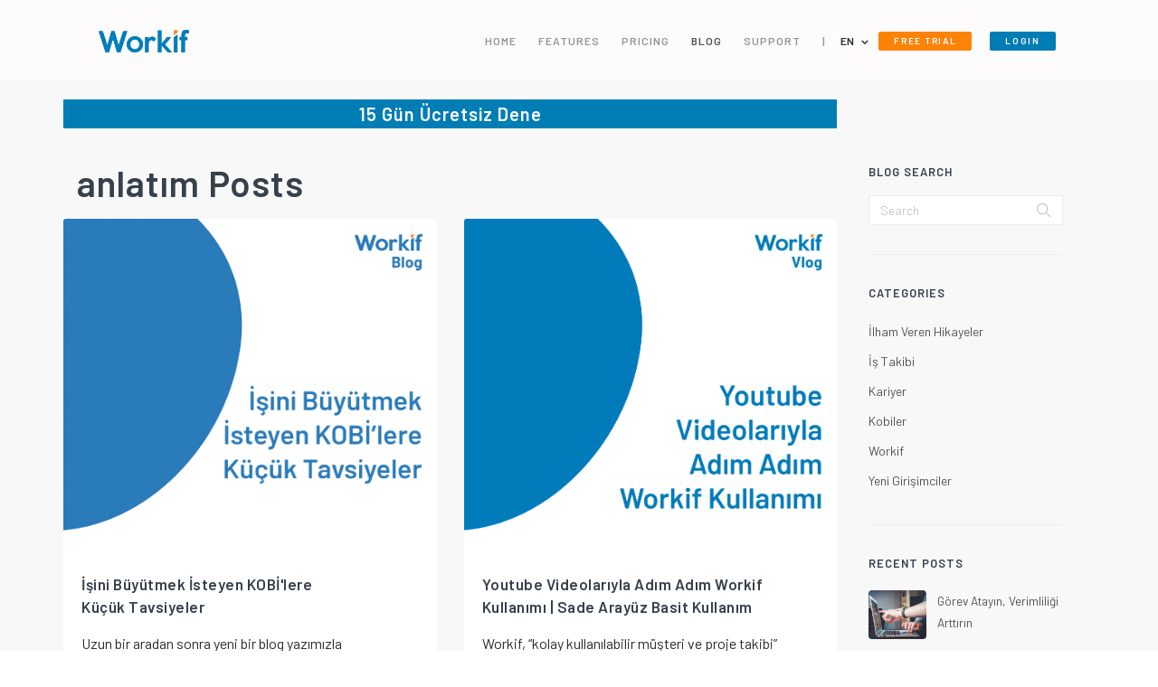

--- FILE ---
content_type: text/html; charset=utf-8
request_url: https://workif.com/en/blog/etiketler/anlat%C4%B1m/
body_size: 15727
content:



<!DOCTYPE html><!--[if IE 9]><html lang="en" class="ie9"><![endif]--><!--[if !IE]><!--><html lang="en"><!--<![endif]--><head><meta charset="utf-8"><meta name="robots" content="follow, all" /><meta name="viewport" content="width=device-width, initial-scale=1, shrink-to-fit=no" /><meta name="description" content="The last entries tagged with anlatım" /><meta name="keywords" content="%50, 256bit, 3-adımda, 4, 4-adımda, 5-altın-tavsiye, 6, adım, ajanslar-için-iş-takip-programı, akıllı, alacak-takibi, aliskanlik, AloTech, altın-tavsiye, amblem, anlatım, app, arada, arayanı-bil, arayanlar, arayüz, arkadaş, atama, ay, ayarlama, aylık, backup, bakış-açısı, baklava, baklava-tadimi, bandersnatch, basit, başlamak, başlangıç, beş, best, bilişim, bir, birak-kesfetsin, birarada, bitcoin, bitcoin-ne-değildir, bitcoin-nedir, bizden, black, black-mirror, board, british-diziler, british-tv-series, bulut, bulut-bilişim, bulut-sistemi, büyük, büyütme, çağrı, çağrı-merkezi, çalışan-performansı, cari-hesap-takibi, cari-işletme, cari-takip, cari-takip-nasıl-yapılır, CC, civar, cloud, content-marketing, corporate, coworking, çözüme-odaklan, crm, customer, daha-kolayı-yok, değer, demo-degil-tam, depo, depo-transfer, depolararası-transfer, derman, dertlere, destek, destek-programları, destek-ver, devam, dibinde, dijital, dijital-dönüşüm, dijital-reklamcilik, dip, doğru-girişim, doğru-örnek, doküman, döviz, düşünce, duyurular, e-arşiv, e-fatura, e-fatura-aşamaları, e-fatura-başvurusu, e-fatura-nasıl-alınır, e-fatura-süreci, e-faturaya-geçmek, e-ticaret, e-ticaret-nedir, e-ticaret-sitesi-kurmak, e-ticaret-yapmak, ekip, ekleme, en, entegre, erdem, erdem-karagoz, facebook, facebook-reklamları, fikir, filtre, fırsat, fiyatlandırma, fotoğraf, full, full-surum, geç, geliştirme, girişim, girişimci-destekleri, girişimciler, girişimciler-için-melek-yatırım, girişimcilik, gittigidiyor, global, gönderme, göndermek, google, googledrive, görev, gorev-takibi, gorev-takip-programı, gorev-verme-programı, görevlendir, görsel, güçler, güvenli, hedef-kitle, hepsiburada, hikaye, hızlı, hizmet, hobi, içerik-pazarlaması, içerik-pazarlaması-nasıl-yapılır, içerik-pazarlaması-önemi, identity, ihracat, ik, ikna, ilham, ilham-veren-hikayeler, indirim, ingiliz-diziler, ingiliz-yapimlar, innovation, insan, insan-kaynakları-programı, instagram, iş, iş-bulma-yolları, iş-büyütme, iş-hayatına-nasıl-adapte-olunur, iş-listesi, iş-süreci-takibi, is-takibi, iş-takip-programı, is-takip-sistemi, iş-yönetimi, işe, isler, işler-yolunda, işletme, işletmeler-için-iş-takibi, işlistesi, istatistik, ithalat, iyi, jia-jiang, kadın-girişimci-desteği, kadın-girişimciler, kadın-girişimciler-için-destek, kalite, kampanya, kar, karagoz, kart, katma, katma-değer, kaynakları, kdv, kıdem, kidem-tazminatı, kimlik, kobi, kobi-istatistik, kobiere-yatırım, kobiler, kobilerin-sorunları, kolay, kolay-teklif, konusmaci, kullanıcı, kullanım, kuluçka-merkezleri, küresel, kurma, kuru, kurum-kültürü, kurum-kültürü-nasıl-oluşturulur, kurum-kültürü-nedir, kurumsal, kurumsal-is-takibi, kurumsallaşma, limit, limitsiz, limitsiz-kullanıcı, link, list, liste, logo, mail-içeriği-aktarma, mail-içeriği-kopyalama, mali-mühür, mali-mühür-nasıl-alınır, management, marka, melek-yatırım, melek-yatırım-destekleri, melek-yatırımcılar, mikro, mikro-kobi, mikrokobi, mikrokobiler, mimar, mimarlar, mimarlık, mobil, modül, muhasebe, müşteri, musteri-takibi, musteri-takip-sistemi, müşteriye-yanıt-ver, n11, nakit, nakit-akışı, nasıl-bitoin-alınır, nasıl-e-ticaret-yapılır, nasıl-yatırım-bulabilirim, Nasıl-yeni-iş-bulunur, netflix, netflix-değeri, netflix-ucretsiz-uyelik, networking, no, ödeme, ofis, ogrenmek, olay, ön, on-muhasebe, ön-muhasebe-elemanı, ön-muhasebe-programı, öneri, online, online-gorev-takibi, online-gorev-takip-programı, online-insan-kaynakları, online-is-takibi, online-iş-takip-uygulaması, online-izin-programı, online-muhasebe, online-ödeme, online-ofis, online-ön-muhasebe, online-ön-muhasebe-programı, online-proje-takibi, online-stok-takibi, online-tahsilat-sistemi, onlinetahsilat, önmuhasebe, orada-ol, oran, ortak-çalışma, özellik, özen, özveri, paylaşım, paypal, performans, popular, popular-ol, pratik, profesyonel, proje, proje-takibi, proje-takip-programı, proje-yoneticisi, rahat, reklam, reklam-ajansi, reklam-ajansları-için-iş-takip-programı, resim, ret, risk-sermayesi, saas, sade, safe, satış-bütçesi, satis-gurusu, satış-takip, secure, sektörü, seminer, seri, share, sigorta, sınırsız, sınırsız-kullanıcı, sistem, sosyal-medya, sosyal-medya-yönetimi, spotif-baslangic, spotify, start-up, startup, stok, stok-takibi, stok-takip-programı, support, süre, sürükle-bırak, tahsilat, takibi, takip, tamamlanmış, tazminat, tek, tek-adımda-workifte, teklif, teklif-gönderme, teklif-yönetimi, teknoparklar, ticaret-sicil-belgesi, ticari-sicil-kaydi, tık, tıkla, to-do, türkiye, türkiyede-melek-yatırım, ücretsizdene, uygulama, uygun, venture-capital, veren, verimlilik, video, vizyon, vizyoner, vizyoner-dusunce, web-ajansi, webrazzi, whatsapp, whatsapp-ile-gönder, whatsapp-ile-teklif-gönder, whatsapp-şimdi-workif-ile, workif, workif&#39;le, workif&#39;le-işler-yolunda, workifle-işler-yolunda, yakala, yakın-arkadaş, yalın, yap, yapılacaklar, yapmak, yardım, yarıyarıya, yatırım-arıyorum, yazılım, yebilikçilik, yedekleme, yeni, yeni-girişimci-destekleri, yeni-iş-bulma, yeni-uret, yenilenme, yenilik, yıllık, yol, yolunda, yönet, yönetici, yönetim, yönetimi, youtube, yurtdışı, yurtiçi, yüzdeelli, zihin-egzersizi" /><meta name="author" content="Workif" /><meta name="generator" content="Workif Blog 0.19" /><meta name="copyright" content="Workif" /><link rel="pingback" href="/xmlrpc/" /><meta name="content-language" content="tr" /><link rel="home" href="/en/blog/" /><meta name="google-site-verification" content="od3V-QMB5anhgceqVDmIzrKR23y3-vl8EZY4YasoaLk"/><meta name="rating" content="All" /><link rel="stylesheet" type="text/css" media="screen, projection" href="/static/zinnia/theme/css/screen.410f27a94066.css" /><link rel="stylesheet" type="text/css" media="print" href="/static/zinnia/theme/css/print.2c263b6bf98c.css" /><meta http-equiv="reply-to" content="destek@workif.com"><title>Tag anlatım - Workif | Job and Customer Tracking Program</title><!-- Styles --><link href="https://fonts.googleapis.com/css?family=Barlow:300,400,600,800&amp;subset=latin-ext"
              rel="stylesheet"><link href="/static/assets/css/core.min.89e4ca61dbf8.css" rel="stylesheet" type="text/css" /><link href="/static/assets/css/thesaas.min.3e4f495c30bc.css" rel="stylesheet" type="text/css" /><link href="/static/assets/css/style.7d4946ab564b.css" rel="stylesheet" type="text/css" /><link href="/static/assets/plugin/toastr/toastr.102e236cca47.css" rel="stylesheet" type="text/css" /><link href="/static/assets/plugin/easyautocomplete/easy-autocomplete.min.d5a139851995.css" rel="stylesheet" type="text/css" /><link href="/static/assets/plugin/easyautocomplete/easy-autocomplete.themes.min.6080bd134780.css" rel="stylesheet" type="text/css" /><link rel="index" href="/en/blog/" /><link rel="EditURI" type="application/rsd+xml" href="/en/blog/rsd.xml" /><link rel="wlwmanifest" type="application/wlwmanifest+xml" href="/en/blog/wlwmanifest.xml" /><link rel="search" type="application/opensearchdescription+xml" title="Workif Blog" href="/en/blog/opensearch.xml" /><link rel="alternate" type="application/rss+xml" title="RSS" href="/en/blog/beslemeler/" /><link rel="alternate" type="application/rss+xml" title="Recent RSS comments" href="/en/blog/beslemeler/discussions/" /><link rel="archives" title="Archives February 2020" href="/en/blog/2020/02/" /><link rel="archives" title="Archives January 2020" href="/en/blog/2020/01/" /><link rel="archives" title="Archives November 2019" href="/en/blog/2019/11/" /><link rel="archives" title="Archives October 2019" href="/en/blog/2019/10/" /><link rel="archives" title="Archives July 2019" href="/en/blog/2019/07/" /><link rel="archives" title="Archives June 2019" href="/en/blog/2019/06/" /><link rel="archives" title="Archives May 2019" href="/en/blog/2019/05/" /><link rel="archives" title="Archives April 2019" href="/en/blog/2019/04/" /><link rel="archives" title="Archives March 2019" href="/en/blog/2019/03/" /><link rel="archives" title="Archives February 2019" href="/en/blog/2019/02/" /><link rel="archives" title="Archives January 2019" href="/en/blog/2019/01/" /><link rel="archives" title="Archives December 2018" href="/en/blog/2018/12/" /><link rel="archives" title="Archives November 2018" href="/en/blog/2018/11/" /><link rel="archives" title="Archives June 2018" href="/en/blog/2018/06/" /><link rel="archives" title="Archives May 2018" href="/en/blog/2018/05/" /><link rel="archives" title="Archives April 2018" href="/en/blog/2018/04/" /><link rel="archives" title="Archives March 2018" href="/en/blog/2018/03/" /><link rel="archives" title="Archives February 2018" href="/en/blog/2018/02/" /><link rel="archives" title="Archives January 2018" href="/en/blog/2018/01/" /><link rel="alternate" type="application/rss+xml" title="RSS feed of anlatım" href="/en/blog/beslemeler/tags/anlat%C4%B1m/" /><style>
            #section-content ol, #section-content ul {
                list-style: inherit!important;
                padding-left: 40px!important;
            }
        </style><!-- Favicons --><link rel="apple-touch-icon" sizes="180x180" href="/static/assets/img/apple-touch-icon.d5c8d7f5243b.png"><link rel="icon" type="image/png" sizes="32x32" href="/static/assets/img/favicon-32x32.fa5f5c9024cf.png"><link rel="icon" type="image/png" sizes="16x16" href="/static/assets/img/favicon-16x16.141322a6e7bc.png"><link rel="manifest" href="{% static 'assets/img/site.webmanifest"><link rel="mask-icon" href="{% static 'assets/img/safari-pinned-tab.svg" color="#5bbad5"><meta name="msapplication-TileColor" content="#ffffff"><meta name="theme-color" content="#ffffff"><script>
            (function (i, s, o, g, r, a, m) {
                i['GoogleAnalyticsObject'] = r;
                i[r] = i[r] || function () {
                    (i[r].q = i[r].q || []).push(arguments)
                }, i[r].l = 1 * new Date();
                a = s.createElement(o),
                    m = s.getElementsByTagName(o)[0];
                a.async = 1;
                a.src = g;
                m.parentNode.insertBefore(a, m)
            })(window, document, 'script', 'https://www.google-analytics.com/analytics.js', 'ga');

            ga('create', 'UA-53692783-5', 'auto');
            ga('send', 'pageview');

        </script></head><body id="home" class="sub-page"><!-- Yeniden Pazarlama Etiketi için Google Kodu --><!--------------------------------------------------
    Yeniden pazarlama etiketleri, kimlik bilgileriyle ilişkilendirilemez veya hassas kategorilerle ilgili sayfalara yerleştirilemez. Daha fazla bilgi edinmek ve etiketin nasıl ayarlanacağıyla ilgili talimatlar için şu adresi ziyaret edin: http://google.com/ads/remarketingsetup
    ---------------------------------------------------><script type="text/javascript">
        /* <![CDATA[ */
        var google_conversion_id = 870682706;
        var google_custom_params = window.google_tag_params;
        var google_remarketing_only = true;
        /* ]]> */
    </script><script type="text/javascript" src="//www.googleadservices.com/pagead/conversion.js"></script><noscript><div style="display:inline;"><img height="1" width="1" style="border-style:none;" alt=""
                 src="//googleads.g.doubleclick.net/pagead/viewthroughconversion/870682706/?guid=ON&amp;script=0"/></div></noscript><!-- Topbar --><nav class="topbar topbar-expand-sm topbar-sticky"><div class="container-wide"><div class="row h-full align-items-center text-center text-lg-left"><div class="offset-1 col-10 col-md-2 align-self-center"><button class="topbar-toggler">&#9776;</button><a class="topbar-brand" href="/en/"><img class="logo-default" src="/static/assets/img/logo-workif.f34c4196d928.png" alt="logo"></a></div><div class="col-1 col-md-8 text-md-right"><ul class="topbar-nav nav"><li class="topbar-remove nav-item"><i class="fa fa-remove nav-link"></i></li><li class="nav-item"><a class="nav-link"
                                                href="/en/">HOME</a></li><li class="nav-item"><a class="nav-link"
                                                href="/en/ozellikler/">FEATURES</a></li><li class="nav-item"><a class="nav-link"
                                                href="/en/fiyatlar/">PRICING</a></li><li class="nav-item"><a class="active nav-link"
                                                href="/en/blog/">BLOG</a></li><li class="nav-item"><a class="nav-link"
                            href="/en/destek/">SUPPORT</a></li><li class="nav-item hidden-md-up"><a
                                class="nav-link"
                                href="https://app.workif.com/accounts/signup/">FREE TRIAL</a></li><li class="nav-item hidden-md-up"><a
                                class="nav-link"
                                href="https://app.workif.com/accounts/login/">LOGIN</a></li><li class="nav-item hidden-md-down"><a class='nav-link' href="#">|</a></li><li class="nav-item hidden-sm-down" style="margin-left: 1rem;"><div class="dropdown"><span class="dropdown-toggle" data-toggle="dropdown" aria-expanded="false" style="text-transform:uppercase">en</span><div class="dropdown-menu" x-placement="bottom-start" style="min-width: 0rem;position: absolute; transform: translate3d(0px, 24px, 0px); top: 0px; left: 0px; will-change: transform;"><a class="dropdown-item setLang" data-lang='tr' href="#">TR</a><a class="dropdown-item setLang" data-lang='en' href="#">EN</a></div></div></li><li class="nav-item hidden-md-up"><a class='nav-link setLang' data-lang='tr' href="#">tr</a></li><li class="nav-item hidden-md-up"><a class='nav-link setLang' data-lang='en' href="#">en</a></li><form action="/en/i18n/setlang/" method="post" hidden id="setLangForm"><input type='hidden' name='csrfmiddlewaretoken' value='QmHW8V00r8DeT0AA6B9Nse8NTHy8wPnFb5Hk7VVIrnpnCwtPiRIxFOUoLvxQBaqv' /><input name="next" type="hidden" value=""/><input id='langCode' name="language" type="hidden" value="null"/></form></ul><a class="btn btn-xs btn-outline btn-danger hidden-sm-down ml-4""
                       href="https://app.workif.com/accounts/signup/">FREE TRIAL</a><a class="btn btn-xs btn-danger mr-4 ml-20"
                       href="https://app.workif.com/accounts/login/">LOGIN</a></div></div></div></nav><!-- END Topbar --><!-- Main container --><main class="main-content bg-gray"><div class="container"><div class="row"><div class="col-md-8 col-xl-9 py-20"><a href="https://app.workif.com/accounts/signup/"><div class="row d-block align-items-center text-center bannerTop"><p class="h1 fs-20 text-white">15 Gün Ücretsiz Dene</p></div></a><div class="row pt-20"><div class="col-md-12"><h1>anlatım Posts</h1></div><div class="row"><div class="col-md-6"><div class="card card-hover-shadow" id="entry-112"><div class="entry-image"><a href="/en/blog/2019/10/24/isini-buyutmek-isteyen-kobilere-kucuk-tavsiyeler/" rel="bookmark" itemprop="url"><figure itemprop="image" itemscope itemtype="http://schema.org/ImageObject"><img class="card-img-top" src="/media/uploads/zinnia/2019/10/24/yeni-blog.jpg" alt="İşini Büyütmek İsteyen KOBİ&#39;lere Küçük Tavsiyeler" itemprop="contentUrl"
        /></figure></a></div><div class="card-block"><h4 class="card-title">İşini Büyütmek İsteyen KOBİ&#39;lere Küçük&nbsp;Tavsiyeler</h4><meta itemprop="dateCreated" content=" 2019-10-24T10:52:46.117947+03:00 " /><meta itemprop="wordCount" content="510" /><p class="card-text"><p>Uzun bir aradan sonra yeni bir blog yazımızla karşınızdayız. Bizi özlediniz, biliyoruz. Workif olarak biz hala gelişmeye ve öğrenmeye devam ediyoruz. Daha fazla beklemeden hadi, yazıya geçelim.</p></p><a rel="bookmark" itemprop="url" class="fw-600 fs-12" href="/en/blog/2019/10/24/isini-buyutmek-isteyen-kobilere-kucuk-tavsiyeler/">Read More
      <i class="fa fa-chevron-right fs-9 pl-8"></i></a></div></div></div><div class="col-md-6"><div class="card card-hover-shadow" id="entry-93"><div class="entry-image"><a href="/en/blog/2019/02/13/youtube-videolariyla-adim-adim-workif-kullanimi-sade-arayuz-basit-kullanim/" rel="bookmark" itemprop="url"><figure itemprop="image" itemscope itemtype="http://schema.org/ImageObject"><img class="card-img-top" src="/media/uploads/zinnia/2019/02/13/w-02.jpg" alt="Youtube Videolarıyla Adım Adım Workif Kullanımı | Sade Arayüz Basit Kullanım" itemprop="contentUrl"
        /></figure></a></div><div class="card-block"><h4 class="card-title">Youtube Videolarıyla Adım Adım Workif Kullanımı | Sade Arayüz Basit&nbsp;Kullanım</h4><meta itemprop="dateCreated" content=" 2019-02-13T17:10:34.397520+03:00 " /><meta itemprop="wordCount" content="212" /><p class="card-text"><p>Workif, “kolay kullanılabilir müşteri ve proje takibi” mottosuyla yola çıktığı KOBİ serüveninde, kullanıcı ihtiyacına yönelik değişimler yaşasa da tek bir şeyden vazgeçmemiştir: Sade Arayüz ve Basit Kullanım</p></p><a rel="bookmark" itemprop="url" class="fw-600 fs-12" href="/en/blog/2019/02/13/youtube-videolariyla-adim-adim-workif-kullanimi-sade-arayuz-basit-kullanim/">Read More
      <i class="fa fa-chevron-right fs-9 pl-8"></i></a></div></div></div></div></div></div><div class="col-md-4 col-xl-3"><div class="sidebar"><h6 class="sidebar-title">Blog Search</h6><form class="input-group" action="/en/blog/arama/" method="GET"><input type="text" name="pattern" class="form-control" placeholder="Search" /><span class="input-group-addon"><i class="ti-search"></i></span></form><hr><h6 class="sidebar-title">Categories</h6><div class="row link-color-default fs-14 lh-24"><div class="col-12"><a title="All posts from İlham Veren Hikayeler" href="/en/blog/kategoriler/ilham-veren-hikayeler/">İlham Veren Hikayeler      
      </a></div><div class="col-12"><a title="All posts from İş Takibi" href="/en/blog/kategoriler/is-takibi/">İş Takibi      
      </a></div><div class="col-12"><a title="All posts from Kariyer" href="/en/blog/kategoriler/kariyer/">Kariyer      
      </a></div><div class="col-12"><a title="All posts from Kobiler" href="/en/blog/kategoriler/kobiler/">Kobiler      
      </a></div><div class="col-12"><a title="All posts from Workif" href="/en/blog/kategoriler/workif/">Workif      
      </a></div><div class="col-12"><a title="All posts from Yeni Girişimciler" href="/en/blog/kategoriler/yeni-girisimciler/">Yeni Girişimciler      
      </a></div></div><hr><h6 class="sidebar-title">Recent Posts</h6><a class="media-thumb" href="/en/blog/2020/02/28/gorev-atayin-verimliligi-arttirin/"><img class="rounded" src="/media/uploads/zinnia/2020/02/28/gorev-atama-blog.jpg"><p class="media-body">Görev Atayın, Verimliliği Arttırın</p></a><a class="media-thumb" href="/en/blog/2020/01/31/crm-onemi-ve-faydalari/"><img class="rounded" src="/media/uploads/zinnia/2020/01/31/workif-crm-blog.jpg"><p class="media-body">CRM&#39;in Önemi ve Faydaları</p></a><a class="media-thumb" href="/en/blog/2020/01/07/turkiyedeki-yatirimci-sirketler-ve-yatirimci-aglari/"><img class="rounded" src="/media/uploads/zinnia/2020/01/07/yatrmc-sirketler.jpg"><p class="media-body">Türkiye&#39;deki Yatırımcı Şirketler ve Yatırımcı Ağları</p></a><a class="media-thumb" href="/en/blog/2019/11/14/turkiyede-coworking-alanlari-ve-tercih-nedenleri/"><img class="rounded" src="/media/uploads/zinnia/2019/11/14/coworking-blog.jpg"><p class="media-body">Türkiye&#39;de Coworking Alanları ve Tercih Nedenleri</p></a><a class="media-thumb" href="/en/blog/2019/11/14/tekrarlanan-gorevler-ile-zamandan-tasarruf-edin/"><img class="rounded" src="/media/uploads/zinnia/2019/11/14/tekrarlayan-gorev1.jpg"><p class="media-body">Tekrarlanan Görevler ile Zamandan Tasarruf Edin!</p></a><hr><h6 class="sidebar-title">Archives</h6><ul class="archives-entries-tree"><li><a title="Archives 2018" rel="archives"
       href="/en/blog/2018/">2018</a><ul><li><a title="Archives January 2018" rel="archives"
           href="/en/blog/2018/01/">
          January
        </a><ul><li><a title="Archives Jan. 2, 2018" rel="archives"
               href="/en/blog/2018/01/02/">
              January 2
            </a></li><li><a title="Archives Jan. 8, 2018" rel="archives"
               href="/en/blog/2018/01/08/">
              January 8
            </a></li><li><a title="Archives Jan. 11, 2018" rel="archives"
               href="/en/blog/2018/01/11/">
              January 11
            </a></li><li><a title="Archives Jan. 22, 2018" rel="archives"
               href="/en/blog/2018/01/22/">
              January 22
            </a></li><li><a title="Archives Jan. 24, 2018" rel="archives"
               href="/en/blog/2018/01/24/">
              January 24
            </a></li></ul></li><li><a title="Archives February 2018" rel="archives"
           href="/en/blog/2018/02/">
          February
        </a><ul><li><a title="Archives Feb. 5, 2018" rel="archives"
               href="/en/blog/2018/02/05/">
              February 5
            </a></li><li><a title="Archives Feb. 6, 2018" rel="archives"
               href="/en/blog/2018/02/06/">
              February 6
            </a></li><li><a title="Archives Feb. 8, 2018" rel="archives"
               href="/en/blog/2018/02/08/">
              February 8
            </a></li><li><a title="Archives Feb. 16, 2018" rel="archives"
               href="/en/blog/2018/02/16/">
              February 16
            </a></li></ul></li><li><a title="Archives March 2018" rel="archives"
           href="/en/blog/2018/03/">
          March
        </a><ul><li><a title="Archives March 8, 2018" rel="archives"
               href="/en/blog/2018/03/08/">
              March 8
            </a></li><li><a title="Archives March 19, 2018" rel="archives"
               href="/en/blog/2018/03/19/">
              March 19
            </a></li></ul></li><li><a title="Archives April 2018" rel="archives"
           href="/en/blog/2018/04/">
          April
        </a><ul><li><a title="Archives April 2, 2018" rel="archives"
               href="/en/blog/2018/04/02/">
              April 2
            </a></li><li><a title="Archives April 12, 2018" rel="archives"
               href="/en/blog/2018/04/12/">
              April 12
            </a></li><li><a title="Archives April 19, 2018" rel="archives"
               href="/en/blog/2018/04/19/">
              April 19
            </a></li><li><a title="Archives April 20, 2018" rel="archives"
               href="/en/blog/2018/04/20/">
              April 20
            </a></li></ul></li><li><a title="Archives May 2018" rel="archives"
           href="/en/blog/2018/05/">
          May
        </a><ul><li><a title="Archives May 7, 2018" rel="archives"
               href="/en/blog/2018/05/07/">
              May 7
            </a></li></ul></li><li><a title="Archives June 2018" rel="archives"
           href="/en/blog/2018/06/">
          June
        </a><ul><li><a title="Archives June 27, 2018" rel="archives"
               href="/en/blog/2018/06/27/">
              June 27
            </a></li></ul></li><li><a title="Archives November 2018" rel="archives"
           href="/en/blog/2018/11/">
          November
        </a><ul><li><a title="Archives Nov. 21, 2018" rel="archives"
               href="/en/blog/2018/11/21/">
              November 21
            </a></li><li><a title="Archives Nov. 28, 2018" rel="archives"
               href="/en/blog/2018/11/28/">
              November 28
            </a></li></ul></li><li><a title="Archives December 2018" rel="archives"
           href="/en/blog/2018/12/">
          December
        </a><ul><li><a title="Archives Dec. 5, 2018" rel="archives"
               href="/en/blog/2018/12/05/">
              December 5
            </a></li><li><a title="Archives Dec. 12, 2018" rel="archives"
               href="/en/blog/2018/12/12/">
              December 12
            </a></li><li><a title="Archives Dec. 19, 2018" rel="archives"
               href="/en/blog/2018/12/19/">
              December 19
            </a></li><li><a title="Archives Dec. 26, 2018" rel="archives"
               href="/en/blog/2018/12/26/">
              December 26
            </a></li></ul></li></ul></li><li><a title="Archives 2019" rel="archives"
       href="/en/blog/2019/">2019</a><ul><li><a title="Archives January 2019" rel="archives"
           href="/en/blog/2019/01/">
          January
        </a><ul><li><a title="Archives Jan. 2, 2019" rel="archives"
               href="/en/blog/2019/01/02/">
              January 2
            </a></li><li><a title="Archives Jan. 10, 2019" rel="archives"
               href="/en/blog/2019/01/10/">
              January 10
            </a></li><li><a title="Archives Jan. 18, 2019" rel="archives"
               href="/en/blog/2019/01/18/">
              January 18
            </a></li><li><a title="Archives Jan. 23, 2019" rel="archives"
               href="/en/blog/2019/01/23/">
              January 23
            </a></li><li><a title="Archives Jan. 30, 2019" rel="archives"
               href="/en/blog/2019/01/30/">
              January 30
            </a></li></ul></li><li><a title="Archives February 2019" rel="archives"
           href="/en/blog/2019/02/">
          February
        </a><ul><li><a title="Archives Feb. 1, 2019" rel="archives"
               href="/en/blog/2019/02/01/">
              February 1
            </a></li><li><a title="Archives Feb. 7, 2019" rel="archives"
               href="/en/blog/2019/02/07/">
              February 7
            </a></li><li><a title="Archives Feb. 8, 2019" rel="archives"
               href="/en/blog/2019/02/08/">
              February 8
            </a></li><li><a title="Archives Feb. 13, 2019" rel="archives"
               href="/en/blog/2019/02/13/">
              February 13
            </a></li><li><a title="Archives Feb. 22, 2019" rel="archives"
               href="/en/blog/2019/02/22/">
              February 22
            </a></li><li><a title="Archives Feb. 27, 2019" rel="archives"
               href="/en/blog/2019/02/27/">
              February 27
            </a></li></ul></li><li><a title="Archives March 2019" rel="archives"
           href="/en/blog/2019/03/">
          March
        </a><ul><li><a title="Archives March 4, 2019" rel="archives"
               href="/en/blog/2019/03/04/">
              March 4
            </a></li><li><a title="Archives March 14, 2019" rel="archives"
               href="/en/blog/2019/03/14/">
              March 14
            </a></li><li><a title="Archives March 22, 2019" rel="archives"
               href="/en/blog/2019/03/22/">
              March 22
            </a></li><li><a title="Archives March 28, 2019" rel="archives"
               href="/en/blog/2019/03/28/">
              March 28
            </a></li></ul></li><li><a title="Archives April 2019" rel="archives"
           href="/en/blog/2019/04/">
          April
        </a><ul><li><a title="Archives April 8, 2019" rel="archives"
               href="/en/blog/2019/04/08/">
              April 8
            </a></li><li><a title="Archives April 16, 2019" rel="archives"
               href="/en/blog/2019/04/16/">
              April 16
            </a></li><li><a title="Archives April 26, 2019" rel="archives"
               href="/en/blog/2019/04/26/">
              April 26
            </a></li></ul></li><li><a title="Archives May 2019" rel="archives"
           href="/en/blog/2019/05/">
          May
        </a><ul><li><a title="Archives May 3, 2019" rel="archives"
               href="/en/blog/2019/05/03/">
              May 3
            </a></li><li><a title="Archives May 10, 2019" rel="archives"
               href="/en/blog/2019/05/10/">
              May 10
            </a></li><li><a title="Archives May 17, 2019" rel="archives"
               href="/en/blog/2019/05/17/">
              May 17
            </a></li><li><a title="Archives May 24, 2019" rel="archives"
               href="/en/blog/2019/05/24/">
              May 24
            </a></li><li><a title="Archives May 31, 2019" rel="archives"
               href="/en/blog/2019/05/31/">
              May 31
            </a></li></ul></li><li><a title="Archives June 2019" rel="archives"
           href="/en/blog/2019/06/">
          June
        </a><ul><li><a title="Archives June 13, 2019" rel="archives"
               href="/en/blog/2019/06/13/">
              June 13
            </a></li><li><a title="Archives June 21, 2019" rel="archives"
               href="/en/blog/2019/06/21/">
              June 21
            </a></li><li><a title="Archives June 28, 2019" rel="archives"
               href="/en/blog/2019/06/28/">
              June 28
            </a></li></ul></li><li><a title="Archives July 2019" rel="archives"
           href="/en/blog/2019/07/">
          July
        </a><ul><li><a title="Archives July 5, 2019" rel="archives"
               href="/en/blog/2019/07/05/">
              July 5
            </a></li></ul></li><li><a title="Archives October 2019" rel="archives"
           href="/en/blog/2019/10/">
          October
        </a><ul><li><a title="Archives Oct. 24, 2019" rel="archives"
               href="/en/blog/2019/10/24/">
              October 24
            </a></li></ul></li><li><a title="Archives November 2019" rel="archives"
           href="/en/blog/2019/11/">
          November
        </a><ul><li><a title="Archives Nov. 14, 2019" rel="archives"
               href="/en/blog/2019/11/14/">
              November 14
            </a></li></ul></li></ul></li><li><a title="Archives 2020" rel="archives"
       href="/en/blog/2020/">2020</a><ul><li><a title="Archives January 2020" rel="archives"
           href="/en/blog/2020/01/">
          January
        </a><ul><li><a title="Archives Jan. 7, 2020" rel="archives"
               href="/en/blog/2020/01/07/">
              January 7
            </a></li><li><a title="Archives Jan. 31, 2020" rel="archives"
               href="/en/blog/2020/01/31/">
              January 31
            </a></li></ul></li><li><a title="Archives February 2020" rel="archives"
           href="/en/blog/2020/02/">
          February
        </a><ul><li><a title="Archives Feb. 28, 2020" rel="archives"
               href="/en/blog/2020/02/28/">
              February 28
            </a></li></ul></li></ul></li></ul><hr><h6 class="sidebar-title">Tags</h6><div class="gap-multiline-items-1"><a class="badge badge-secondary" title="1 entry tagged by %50" href="/en/blog/etiketler/%2550/">%50</a><a class="badge badge-secondary" title="1 entry tagged by 256bit" href="/en/blog/etiketler/256bit/">256bit</a><a class="badge badge-secondary" title="1 entry tagged by 3-adımda" href="/en/blog/etiketler/3-ad%C4%B1mda/">3-adımda</a><a class="badge badge-secondary" title="2 entries tagged by 4	" href="/en/blog/etiketler/4/">4</a><a class="badge badge-secondary" title="2 entries tagged by 4-adımda	" href="/en/blog/etiketler/4-ad%C4%B1mda/">4-adımda</a><a class="badge badge-secondary" title="1 entry tagged by 5-altın-tavsiye" href="/en/blog/etiketler/5-alt%C4%B1n-tavsiye/">5-altın-tavsiye</a><a class="badge badge-secondary" title="1 entry tagged by 6" href="/en/blog/etiketler/6/">6</a><a class="badge badge-secondary" title="1 entry tagged by adım" href="/en/blog/etiketler/ad%C4%B1m/">adım</a><a class="badge badge-secondary" title="18 entries tagged by ajanslar-için-iş-takip-programı	" href="/en/blog/etiketler/ajanslar-i%C3%A7in-i%C5%9F-takip-program%C4%B1/">ajanslar-için-iş-takip-programı</a><a class="badge badge-secondary" title="3 entries tagged by akıllı	" href="/en/blog/etiketler/ak%C4%B1ll%C4%B1/">akıllı</a><a class="badge badge-secondary" title="8 entries tagged by alacak-takibi	" href="/en/blog/etiketler/alacak-takibi/">alacak-takibi</a><a class="badge badge-secondary" title="1 entry tagged by aliskanlik" href="/en/blog/etiketler/aliskanlik/">aliskanlik</a><a class="badge badge-secondary" title="1 entry tagged by AloTech" href="/en/blog/etiketler/AloTech/">AloTech</a><a class="badge badge-secondary" title="3 entries tagged by altın-tavsiye	" href="/en/blog/etiketler/alt%C4%B1n-tavsiye/">altın-tavsiye</a><a class="badge badge-secondary" title="1 entry tagged by amblem" href="/en/blog/etiketler/amblem/">amblem</a><a class="badge badge-secondary" title="2 entries tagged by anlatım	" href="/en/blog/etiketler/anlat%C4%B1m/">anlatım</a><a class="badge badge-secondary" title="2 entries tagged by app	" href="/en/blog/etiketler/app/">app</a><a class="badge badge-secondary" title="2 entries tagged by arada	" href="/en/blog/etiketler/arada/">arada</a><a class="badge badge-secondary" title="1 entry tagged by arayanı-bil" href="/en/blog/etiketler/arayan%C4%B1-bil/">arayanı-bil</a><a class="badge badge-secondary" title="1 entry tagged by arayanlar" href="/en/blog/etiketler/arayanlar/">arayanlar</a><a class="badge badge-secondary" title="2 entries tagged by arayüz	" href="/en/blog/etiketler/aray%C3%BCz/">arayüz</a><a class="badge badge-secondary" title="1 entry tagged by arkadaş" href="/en/blog/etiketler/arkada%C5%9F/">arkadaş</a><a class="badge badge-secondary" title="1 entry tagged by atama" href="/en/blog/etiketler/atama/">atama</a><a class="badge badge-secondary" title="1 entry tagged by ay" href="/en/blog/etiketler/ay/">ay</a><a class="badge badge-secondary" title="1 entry tagged by ayarlama" href="/en/blog/etiketler/ayarlama/">ayarlama</a><a class="badge badge-secondary" title="4 entries tagged by aylık	" href="/en/blog/etiketler/ayl%C4%B1k/">aylık</a><a class="badge badge-secondary" title="1 entry tagged by backup" href="/en/blog/etiketler/backup/">backup</a><a class="badge badge-secondary" title="1 entry tagged by bakış-açısı" href="/en/blog/etiketler/bak%C4%B1%C5%9F-a%C3%A7%C4%B1s%C4%B1/">bakış-açısı</a><a class="badge badge-secondary" title="1 entry tagged by baklava" href="/en/blog/etiketler/baklava/">baklava</a><a class="badge badge-secondary" title="1 entry tagged by baklava-tadimi" href="/en/blog/etiketler/baklava-tadimi/">baklava-tadimi</a><a class="badge badge-secondary" title="1 entry tagged by bandersnatch" href="/en/blog/etiketler/bandersnatch/">bandersnatch</a><a class="badge badge-secondary" title="8 entries tagged by basit	" href="/en/blog/etiketler/basit/">basit</a><a class="badge badge-secondary" title="1 entry tagged by başlamak" href="/en/blog/etiketler/ba%C5%9Flamak/">başlamak</a><a class="badge badge-secondary" title="2 entries tagged by başlangıç	" href="/en/blog/etiketler/ba%C5%9Flang%C4%B1%C3%A7/">başlangıç</a><a class="badge badge-secondary" title="1 entry tagged by beş" href="/en/blog/etiketler/be%C5%9F/">beş</a><a class="badge badge-secondary" title="1 entry tagged by best" href="/en/blog/etiketler/best/">best</a><a class="badge badge-secondary" title="2 entries tagged by bilişim	" href="/en/blog/etiketler/bili%C5%9Fim/">bilişim</a><a class="badge badge-secondary" title="2 entries tagged by bir	" href="/en/blog/etiketler/bir/">bir</a><a class="badge badge-secondary" title="1 entry tagged by birak-kesfetsin" href="/en/blog/etiketler/birak-kesfetsin/">birak-kesfetsin</a><a class="badge badge-secondary" title="1 entry tagged by birarada" href="/en/blog/etiketler/birarada/">birarada</a><a class="badge badge-secondary" title="1 entry tagged by bitcoin" href="/en/blog/etiketler/bitcoin/">bitcoin</a><a class="badge badge-secondary" title="1 entry tagged by bitcoin-ne-değildir" href="/en/blog/etiketler/bitcoin-ne-de%C4%9Fildir/">bitcoin-ne-değildir</a><a class="badge badge-secondary" title="1 entry tagged by bitcoin-nedir" href="/en/blog/etiketler/bitcoin-nedir/">bitcoin-nedir</a><a class="badge badge-secondary" title="1 entry tagged by bizden" href="/en/blog/etiketler/bizden/">bizden</a><a class="badge badge-secondary" title="1 entry tagged by black" href="/en/blog/etiketler/black/">black</a><a class="badge badge-secondary" title="1 entry tagged by black-mirror" href="/en/blog/etiketler/black-mirror/">black-mirror</a><a class="badge badge-secondary" title="1 entry tagged by board" href="/en/blog/etiketler/board/">board</a><a class="badge badge-secondary" title="1 entry tagged by british-diziler" href="/en/blog/etiketler/british-diziler/">british-diziler</a><a class="badge badge-secondary" title="1 entry tagged by british-tv-series" href="/en/blog/etiketler/british-tv-series/">british-tv-series</a><a class="badge badge-secondary" title="5 entries tagged by bulut	" href="/en/blog/etiketler/bulut/">bulut</a><a class="badge badge-secondary" title="9 entries tagged by bulut-bilişim	" href="/en/blog/etiketler/bulut-bili%C5%9Fim/">bulut-bilişim</a><a class="badge badge-secondary" title="8 entries tagged by bulut-sistemi	" href="/en/blog/etiketler/bulut-sistemi/">bulut-sistemi</a><a class="badge badge-secondary" title="2 entries tagged by büyük	" href="/en/blog/etiketler/b%C3%BCy%C3%BCk/">büyük</a><a class="badge badge-secondary" title="1 entry tagged by büyütme" href="/en/blog/etiketler/b%C3%BCy%C3%BCtme/">büyütme</a><a class="badge badge-secondary" title="1 entry tagged by çağrı" href="/en/blog/etiketler/%C3%A7a%C4%9Fr%C4%B1/">çağrı</a><a class="badge badge-secondary" title="1 entry tagged by çağrı-merkezi" href="/en/blog/etiketler/%C3%A7a%C4%9Fr%C4%B1-merkezi/">çağrı-merkezi</a><a class="badge badge-secondary" title="3 entries tagged by çalışan-performansı	" href="/en/blog/etiketler/%C3%A7al%C4%B1%C5%9Fan-performans%C4%B1/">çalışan-performansı</a><a class="badge badge-secondary" title="1 entry tagged by cari-hesap-takibi" href="/en/blog/etiketler/cari-hesap-takibi/">cari-hesap-takibi</a><a class="badge badge-secondary" title="2 entries tagged by cari-işletme	" href="/en/blog/etiketler/cari-i%C5%9Fletme/">cari-işletme</a><a class="badge badge-secondary" title="4 entries tagged by cari-takip	" href="/en/blog/etiketler/cari-takip/">cari-takip</a><a class="badge badge-secondary" title="1 entry tagged by cari-takip-nasıl-yapılır" href="/en/blog/etiketler/cari-takip-nas%C4%B1l-yap%C4%B1l%C4%B1r/">cari-takip-nasıl-yapılır</a><a class="badge badge-secondary" title="1 entry tagged by CC" href="/en/blog/etiketler/CC/">CC</a><a class="badge badge-secondary" title="1 entry tagged by civar" href="/en/blog/etiketler/civar/">civar</a><a class="badge badge-secondary" title="1 entry tagged by cloud" href="/en/blog/etiketler/cloud/">cloud</a><a class="badge badge-secondary" title="2 entries tagged by content-marketing	" href="/en/blog/etiketler/content-marketing/">content-marketing</a><a class="badge badge-secondary" title="1 entry tagged by corporate" href="/en/blog/etiketler/corporate/">corporate</a><a class="badge badge-secondary" title="1 entry tagged by coworking" href="/en/blog/etiketler/coworking/">coworking</a><a class="badge badge-secondary" title="1 entry tagged by çözüme-odaklan" href="/en/blog/etiketler/%C3%A7%C3%B6z%C3%BCme-odaklan/">çözüme-odaklan</a><a class="badge badge-secondary" title="8 entries tagged by crm	" href="/en/blog/etiketler/crm/">crm</a><a class="badge badge-secondary" title="1 entry tagged by customer" href="/en/blog/etiketler/customer/">customer</a><a class="badge badge-secondary" title="1 entry tagged by daha-kolayı-yok" href="/en/blog/etiketler/daha-kolay%C4%B1-yok/">daha-kolayı-yok</a><a class="badge badge-secondary" title="1 entry tagged by değer" href="/en/blog/etiketler/de%C4%9Fer/">değer</a><a class="badge badge-secondary" title="1 entry tagged by demo-degil-tam" href="/en/blog/etiketler/demo-degil-tam/">demo-degil-tam</a><a class="badge badge-secondary" title="1 entry tagged by depo" href="/en/blog/etiketler/depo/">depo</a><a class="badge badge-secondary" title="1 entry tagged by depo-transfer" href="/en/blog/etiketler/depo-transfer/">depo-transfer</a><a class="badge badge-secondary" title="1 entry tagged by depolararası-transfer" href="/en/blog/etiketler/depolararas%C4%B1-transfer/">depolararası-transfer</a><a class="badge badge-secondary" title="1 entry tagged by derman" href="/en/blog/etiketler/derman/">derman</a><a class="badge badge-secondary" title="1 entry tagged by dertlere" href="/en/blog/etiketler/dertlere/">dertlere</a><a class="badge badge-secondary" title="2 entries tagged by destek	" href="/en/blog/etiketler/destek/">destek</a><a class="badge badge-secondary" title="3 entries tagged by destek-programları	" href="/en/blog/etiketler/destek-programlar%C4%B1/">destek-programları</a><a class="badge badge-secondary" title="1 entry tagged by destek-ver" href="/en/blog/etiketler/destek-ver/">destek-ver</a><a class="badge badge-secondary" title="1 entry tagged by devam" href="/en/blog/etiketler/devam/">devam</a><a class="badge badge-secondary" title="1 entry tagged by dibinde" href="/en/blog/etiketler/dibinde/">dibinde</a><a class="badge badge-secondary" title="2 entries tagged by dijital	" href="/en/blog/etiketler/dijital/">dijital</a><a class="badge badge-secondary" title="3 entries tagged by dijital-dönüşüm	" href="/en/blog/etiketler/dijital-d%C3%B6n%C3%BC%C5%9F%C3%BCm/">dijital-dönüşüm</a><a class="badge badge-secondary" title="5 entries tagged by dijital-reklamcilik	" href="/en/blog/etiketler/dijital-reklamcilik/">dijital-reklamcilik</a><a class="badge badge-secondary" title="1 entry tagged by dip" href="/en/blog/etiketler/dip/">dip</a><a class="badge badge-secondary" title="1 entry tagged by doğru-girişim" href="/en/blog/etiketler/do%C4%9Fru-giri%C5%9Fim/">doğru-girişim</a><a class="badge badge-secondary" title="1 entry tagged by doğru-örnek" href="/en/blog/etiketler/do%C4%9Fru-%C3%B6rnek/">doğru-örnek</a><a class="badge badge-secondary" title="1 entry tagged by doküman" href="/en/blog/etiketler/dok%C3%BCman/">doküman</a><a class="badge badge-secondary" title="1 entry tagged by döviz" href="/en/blog/etiketler/d%C3%B6viz/">döviz</a><a class="badge badge-secondary" title="1 entry tagged by düşünce" href="/en/blog/etiketler/d%C3%BC%C5%9F%C3%BCnce/">düşünce</a><a class="badge badge-secondary" title="1 entry tagged by duyurular" href="/en/blog/etiketler/duyurular/">duyurular</a><a class="badge badge-secondary" title="3 entries tagged by e-arşiv	" href="/en/blog/etiketler/e-ar%C5%9Fiv/">e-arşiv</a><a class="badge badge-secondary" title="7 entries tagged by e-fatura	" href="/en/blog/etiketler/e-fatura/">e-fatura</a><a class="badge badge-secondary" title="1 entry tagged by e-fatura-aşamaları" href="/en/blog/etiketler/e-fatura-a%C5%9Famalar%C4%B1/">e-fatura-aşamaları</a><a class="badge badge-secondary" title="3 entries tagged by e-fatura-başvurusu	" href="/en/blog/etiketler/e-fatura-ba%C5%9Fvurusu/">e-fatura-başvurusu</a><a class="badge badge-secondary" title="2 entries tagged by e-fatura-nasıl-alınır	" href="/en/blog/etiketler/e-fatura-nas%C4%B1l-al%C4%B1n%C4%B1r/">e-fatura-nasıl-alınır</a><a class="badge badge-secondary" title="2 entries tagged by e-fatura-süreci	" href="/en/blog/etiketler/e-fatura-s%C3%BCreci/">e-fatura-süreci</a><a class="badge badge-secondary" title="2 entries tagged by e-faturaya-geçmek	" href="/en/blog/etiketler/e-faturaya-ge%C3%A7mek/">e-faturaya-geçmek</a><a class="badge badge-secondary" title="1 entry tagged by e-ticaret" href="/en/blog/etiketler/e-ticaret/">e-ticaret</a><a class="badge badge-secondary" title="1 entry tagged by e-ticaret-nedir" href="/en/blog/etiketler/e-ticaret-nedir/">e-ticaret-nedir</a><a class="badge badge-secondary" title="1 entry tagged by e-ticaret-sitesi-kurmak" href="/en/blog/etiketler/e-ticaret-sitesi-kurmak/">e-ticaret-sitesi-kurmak</a><a class="badge badge-secondary" title="1 entry tagged by e-ticaret-yapmak" href="/en/blog/etiketler/e-ticaret-yapmak/">e-ticaret-yapmak</a><a class="badge badge-secondary" title="1 entry tagged by ekip" href="/en/blog/etiketler/ekip/">ekip</a><a class="badge badge-secondary" title="1 entry tagged by ekleme" href="/en/blog/etiketler/ekleme/">ekleme</a><a class="badge badge-secondary" title="4 entries tagged by en	" href="/en/blog/etiketler/en/">en</a><a class="badge badge-secondary" title="2 entries tagged by entegre	" href="/en/blog/etiketler/entegre/">entegre</a><a class="badge badge-secondary" title="1 entry tagged by erdem" href="/en/blog/etiketler/erdem/">erdem</a><a class="badge badge-secondary" title="1 entry tagged by erdem-karagoz" href="/en/blog/etiketler/erdem-karagoz/">erdem-karagoz</a><a class="badge badge-secondary" title="1 entry tagged by facebook" href="/en/blog/etiketler/facebook/">facebook</a><a class="badge badge-secondary" title="1 entry tagged by facebook-reklamları" href="/en/blog/etiketler/facebook-reklamlar%C4%B1/">facebook-reklamları</a><a class="badge badge-secondary" title="2 entries tagged by fikir	" href="/en/blog/etiketler/fikir/">fikir</a><a class="badge badge-secondary" title="1 entry tagged by filtre" href="/en/blog/etiketler/filtre/">filtre</a><a class="badge badge-secondary" title="1 entry tagged by fırsat" href="/en/blog/etiketler/f%C4%B1rsat/">fırsat</a><a class="badge badge-secondary" title="1 entry tagged by fiyatlandırma" href="/en/blog/etiketler/fiyatland%C4%B1rma/">fiyatlandırma</a><a class="badge badge-secondary" title="1 entry tagged by fotoğraf" href="/en/blog/etiketler/foto%C4%9Fraf/">fotoğraf</a><a class="badge badge-secondary" title="1 entry tagged by full" href="/en/blog/etiketler/full/">full</a><a class="badge badge-secondary" title="1 entry tagged by full-surum" href="/en/blog/etiketler/full-surum/">full-surum</a><a class="badge badge-secondary" title="1 entry tagged by geç" href="/en/blog/etiketler/ge%C3%A7/">geç</a><a class="badge badge-secondary" title="2 entries tagged by geliştirme	" href="/en/blog/etiketler/geli%C5%9Ftirme/">geliştirme</a><a class="badge badge-secondary" title="5 entries tagged by girişim	" href="/en/blog/etiketler/giri%C5%9Fim/">girişim</a><a class="badge badge-secondary" title="4 entries tagged by girişimci-destekleri	" href="/en/blog/etiketler/giri%C5%9Fimci-destekleri/">girişimci-destekleri</a><a class="badge badge-secondary" title="3 entries tagged by girişimciler	" href="/en/blog/etiketler/giri%C5%9Fimciler/">girişimciler</a><a class="badge badge-secondary" title="4 entries tagged by girişimciler-için-melek-yatırım	" href="/en/blog/etiketler/giri%C5%9Fimciler-i%C3%A7in-melek-yat%C4%B1r%C4%B1m/">girişimciler-için-melek-yatırım</a><a class="badge badge-secondary" title="4 entries tagged by girişimcilik	" href="/en/blog/etiketler/giri%C5%9Fimcilik/">girişimcilik</a><a class="badge badge-secondary" title="1 entry tagged by gittigidiyor" href="/en/blog/etiketler/gittigidiyor/">gittigidiyor</a><a class="badge badge-secondary" title="1 entry tagged by global" href="/en/blog/etiketler/global/">global</a><a class="badge badge-secondary" title="1 entry tagged by gönderme" href="/en/blog/etiketler/g%C3%B6nderme/">gönderme</a><a class="badge badge-secondary" title="1 entry tagged by göndermek" href="/en/blog/etiketler/g%C3%B6ndermek/">göndermek</a><a class="badge badge-secondary" title="1 entry tagged by google" href="/en/blog/etiketler/google/">google</a><a class="badge badge-secondary" title="1 entry tagged by googledrive" href="/en/blog/etiketler/googledrive/">googledrive</a><a class="badge badge-secondary" title="13 entries tagged by görev	" href="/en/blog/etiketler/g%C3%B6rev/">görev</a><a class="badge badge-secondary" title="18 entries tagged by gorev-takibi	" href="/en/blog/etiketler/gorev-takibi/">gorev-takibi</a><a class="badge badge-secondary" title="5 entries tagged by gorev-takip-programı	" href="/en/blog/etiketler/gorev-takip-program%C4%B1/">gorev-takip-programı</a><a class="badge badge-secondary" title="1 entry tagged by gorev-verme-programı" href="/en/blog/etiketler/gorev-verme-program%C4%B1/">gorev-verme-programı</a><a class="badge badge-secondary" title="1 entry tagged by görevlendir" href="/en/blog/etiketler/g%C3%B6revlendir/">görevlendir</a><a class="badge badge-secondary" title="1 entry tagged by görsel" href="/en/blog/etiketler/g%C3%B6rsel/">görsel</a><a class="badge badge-secondary" title="1 entry tagged by güçler" href="/en/blog/etiketler/g%C3%BC%C3%A7ler/">güçler</a><a class="badge badge-secondary" title="1 entry tagged by güvenli" href="/en/blog/etiketler/g%C3%BCvenli/">güvenli</a><a class="badge badge-secondary" title="1 entry tagged by hedef-kitle" href="/en/blog/etiketler/hedef-kitle/">hedef-kitle</a><a class="badge badge-secondary" title="1 entry tagged by hepsiburada" href="/en/blog/etiketler/hepsiburada/">hepsiburada</a><a class="badge badge-secondary" title="1 entry tagged by hikaye" href="/en/blog/etiketler/hikaye/">hikaye</a><a class="badge badge-secondary" title="1 entry tagged by hızlı" href="/en/blog/etiketler/h%C4%B1zl%C4%B1/">hızlı</a><a class="badge badge-secondary" title="1 entry tagged by hizmet" href="/en/blog/etiketler/hizmet/">hizmet</a><a class="badge badge-secondary" title="1 entry tagged by hobi" href="/en/blog/etiketler/hobi/">hobi</a><a class="badge badge-secondary" title="1 entry tagged by içerik-pazarlaması" href="/en/blog/etiketler/i%C3%A7erik-pazarlamas%C4%B1/">içerik-pazarlaması</a><a class="badge badge-secondary" title="1 entry tagged by içerik-pazarlaması-nasıl-yapılır" href="/en/blog/etiketler/i%C3%A7erik-pazarlamas%C4%B1-nas%C4%B1l-yap%C4%B1l%C4%B1r/">içerik-pazarlaması-nasıl-yapılır</a><a class="badge badge-secondary" title="2 entries tagged by içerik-pazarlaması-önemi	" href="/en/blog/etiketler/i%C3%A7erik-pazarlamas%C4%B1-%C3%B6nemi/">içerik-pazarlaması-önemi</a><a class="badge badge-secondary" title="1 entry tagged by identity" href="/en/blog/etiketler/identity/">identity</a><a class="badge badge-secondary" title="1 entry tagged by ihracat" href="/en/blog/etiketler/ihracat/">ihracat</a><a class="badge badge-secondary" title="2 entries tagged by ik	" href="/en/blog/etiketler/ik/">ik</a><a class="badge badge-secondary" title="2 entries tagged by ikna	" href="/en/blog/etiketler/ikna/">ikna</a><a class="badge badge-secondary" title="2 entries tagged by ilham	" href="/en/blog/etiketler/ilham/">ilham</a><a class="badge badge-secondary" title="20 entries tagged by ilham-veren-hikayeler	" href="/en/blog/etiketler/ilham-veren-hikayeler/">ilham-veren-hikayeler</a><a class="badge badge-secondary" title="1 entry tagged by indirim" href="/en/blog/etiketler/indirim/">indirim</a><a class="badge badge-secondary" title="1 entry tagged by ingiliz-diziler" href="/en/blog/etiketler/ingiliz-diziler/">ingiliz-diziler</a><a class="badge badge-secondary" title="1 entry tagged by ingiliz-yapimlar" href="/en/blog/etiketler/ingiliz-yapimlar/">ingiliz-yapimlar</a><a class="badge badge-secondary" title="1 entry tagged by innovation" href="/en/blog/etiketler/innovation/">innovation</a><a class="badge badge-secondary" title="1 entry tagged by insan" href="/en/blog/etiketler/insan/">insan</a><a class="badge badge-secondary" title="2 entries tagged by insan-kaynakları-programı	" href="/en/blog/etiketler/insan-kaynaklar%C4%B1-program%C4%B1/">insan-kaynakları-programı</a><a class="badge badge-secondary" title="2 entries tagged by instagram	" href="/en/blog/etiketler/instagram/">instagram</a><a class="badge badge-secondary" title="8 entries tagged by iş	" href="/en/blog/etiketler/i%C5%9F/">iş</a><a class="badge badge-secondary" title="1 entry tagged by iş-bulma-yolları" href="/en/blog/etiketler/i%C5%9F-bulma-yollar%C4%B1/">iş-bulma-yolları</a><a class="badge badge-secondary" title="2 entries tagged by iş-büyütme	" href="/en/blog/etiketler/i%C5%9F-b%C3%BCy%C3%BCtme/">iş-büyütme</a><a class="badge badge-secondary" title="1 entry tagged by iş-hayatına-nasıl-adapte-olunur" href="/en/blog/etiketler/i%C5%9F-hayat%C4%B1na-nas%C4%B1l-adapte-olunur/">iş-hayatına-nasıl-adapte-olunur</a><a class="badge badge-secondary" title="1 entry tagged by iş-listesi" href="/en/blog/etiketler/i%C5%9F-listesi/">iş-listesi</a><a class="badge badge-secondary" title="4 entries tagged by iş-süreci-takibi	" href="/en/blog/etiketler/i%C5%9F-s%C3%BCreci-takibi/">iş-süreci-takibi</a><a class="badge badge-secondary" title="12 entries tagged by is-takibi	" href="/en/blog/etiketler/is-takibi/">is-takibi</a><a class="badge badge-secondary" title="10 entries tagged by iş-takip-programı	" href="/en/blog/etiketler/i%C5%9F-takip-program%C4%B1/">iş-takip-programı</a><a class="badge badge-secondary" title="5 entries tagged by is-takip-sistemi	" href="/en/blog/etiketler/is-takip-sistemi/">is-takip-sistemi</a><a class="badge badge-secondary" title="5 entries tagged by iş-yönetimi	" href="/en/blog/etiketler/i%C5%9F-y%C3%B6netimi/">iş-yönetimi</a><a class="badge badge-secondary" title="1 entry tagged by işe" href="/en/blog/etiketler/i%C5%9Fe/">işe</a><a class="badge badge-secondary" title="8 entries tagged by isler	" href="/en/blog/etiketler/isler/">isler</a><a class="badge badge-secondary" title="12 entries tagged by işler-yolunda	" href="/en/blog/etiketler/i%C5%9Fler-yolunda/">işler-yolunda</a><a class="badge badge-secondary" title="1 entry tagged by işletme" href="/en/blog/etiketler/i%C5%9Fletme/">işletme</a><a class="badge badge-secondary" title="1 entry tagged by işletmeler-için-iş-takibi" href="/en/blog/etiketler/i%C5%9Fletmeler-i%C3%A7in-i%C5%9F-takibi/">işletmeler-için-iş-takibi</a><a class="badge badge-secondary" title="1 entry tagged by işlistesi" href="/en/blog/etiketler/i%C5%9Flistesi/">işlistesi</a><a class="badge badge-secondary" title="2 entries tagged by istatistik	" href="/en/blog/etiketler/istatistik/">istatistik</a><a class="badge badge-secondary" title="1 entry tagged by ithalat" href="/en/blog/etiketler/ithalat/">ithalat</a><a class="badge badge-secondary" title="2 entries tagged by iyi	" href="/en/blog/etiketler/iyi/">iyi</a><a class="badge badge-secondary" title="1 entry tagged by jia-jiang" href="/en/blog/etiketler/jia-jiang/">jia-jiang</a><a class="badge badge-secondary" title="2 entries tagged by kadın-girişimci-desteği	" href="/en/blog/etiketler/kad%C4%B1n-giri%C5%9Fimci-deste%C4%9Fi/">kadın-girişimci-desteği</a><a class="badge badge-secondary" title="2 entries tagged by kadın-girişimciler	" href="/en/blog/etiketler/kad%C4%B1n-giri%C5%9Fimciler/">kadın-girişimciler</a><a class="badge badge-secondary" title="2 entries tagged by kadın-girişimciler-için-destek	" href="/en/blog/etiketler/kad%C4%B1n-giri%C5%9Fimciler-i%C3%A7in-destek/">kadın-girişimciler-için-destek</a><a class="badge badge-secondary" title="1 entry tagged by kalite" href="/en/blog/etiketler/kalite/">kalite</a><a class="badge badge-secondary" title="1 entry tagged by kampanya" href="/en/blog/etiketler/kampanya/">kampanya</a><a class="badge badge-secondary" title="1 entry tagged by kar" href="/en/blog/etiketler/kar/">kar</a><a class="badge badge-secondary" title="1 entry tagged by karagoz" href="/en/blog/etiketler/karagoz/">karagoz</a><a class="badge badge-secondary" title="1 entry tagged by kart" href="/en/blog/etiketler/kart/">kart</a><a class="badge badge-secondary" title="1 entry tagged by katma" href="/en/blog/etiketler/katma/">katma</a><a class="badge badge-secondary" title="1 entry tagged by katma-değer" href="/en/blog/etiketler/katma-de%C4%9Fer/">katma-değer</a><a class="badge badge-secondary" title="1 entry tagged by kaynakları" href="/en/blog/etiketler/kaynaklar%C4%B1/">kaynakları</a><a class="badge badge-secondary" title="1 entry tagged by kdv" href="/en/blog/etiketler/kdv/">kdv</a><a class="badge badge-secondary" title="1 entry tagged by kıdem" href="/en/blog/etiketler/k%C4%B1dem/">kıdem</a><a class="badge badge-secondary" title="1 entry tagged by kidem-tazminatı" href="/en/blog/etiketler/kidem-tazminat%C4%B1/">kidem-tazminatı</a><a class="badge badge-secondary" title="1 entry tagged by kimlik" href="/en/blog/etiketler/kimlik/">kimlik</a><a class="badge badge-secondary" title="14 entries tagged by kobi	" href="/en/blog/etiketler/kobi/">kobi</a><a class="badge badge-secondary" title="2 entries tagged by kobi-istatistik	" href="/en/blog/etiketler/kobi-istatistik/">kobi-istatistik</a><a class="badge badge-secondary" title="1 entry tagged by kobiere-yatırım" href="/en/blog/etiketler/kobiere-yat%C4%B1r%C4%B1m/">kobiere-yatırım</a><a class="badge badge-secondary" title="5 entries tagged by kobiler	" href="/en/blog/etiketler/kobiler/">kobiler</a><a class="badge badge-secondary" title="3 entries tagged by kobilerin-sorunları	" href="/en/blog/etiketler/kobilerin-sorunlar%C4%B1/">kobilerin-sorunları</a><a class="badge badge-secondary" title="14 entries tagged by kolay	" href="/en/blog/etiketler/kolay/">kolay</a><a class="badge badge-secondary" title="3 entries tagged by kolay-teklif	" href="/en/blog/etiketler/kolay-teklif/">kolay-teklif</a><a class="badge badge-secondary" title="2 entries tagged by konusmaci	" href="/en/blog/etiketler/konusmaci/">konusmaci</a><a class="badge badge-secondary" title="2 entries tagged by kullanıcı	" href="/en/blog/etiketler/kullan%C4%B1c%C4%B1/">kullanıcı</a><a class="badge badge-secondary" title="1 entry tagged by kullanım" href="/en/blog/etiketler/kullan%C4%B1m/">kullanım</a><a class="badge badge-secondary" title="1 entry tagged by kuluçka-merkezleri" href="/en/blog/etiketler/kulu%C3%A7ka-merkezleri/">kuluçka-merkezleri</a><a class="badge badge-secondary" title="1 entry tagged by küresel" href="/en/blog/etiketler/k%C3%BCresel/">küresel</a><a class="badge badge-secondary" title="1 entry tagged by kurma" href="/en/blog/etiketler/kurma/">kurma</a><a class="badge badge-secondary" title="1 entry tagged by kuru" href="/en/blog/etiketler/kuru/">kuru</a><a class="badge badge-secondary" title="1 entry tagged by kurum-kültürü" href="/en/blog/etiketler/kurum-k%C3%BClt%C3%BCr%C3%BC/">kurum-kültürü</a><a class="badge badge-secondary" title="1 entry tagged by kurum-kültürü-nasıl-oluşturulur" href="/en/blog/etiketler/kurum-k%C3%BClt%C3%BCr%C3%BC-nas%C4%B1l-olu%C5%9Fturulur/">kurum-kültürü-nasıl-oluşturulur</a><a class="badge badge-secondary" title="1 entry tagged by kurum-kültürü-nedir" href="/en/blog/etiketler/kurum-k%C3%BClt%C3%BCr%C3%BC-nedir/">kurum-kültürü-nedir</a><a class="badge badge-secondary" title="1 entry tagged by kurumsal" href="/en/blog/etiketler/kurumsal/">kurumsal</a><a class="badge badge-secondary" title="4 entries tagged by kurumsal-is-takibi	" href="/en/blog/etiketler/kurumsal-is-takibi/">kurumsal-is-takibi</a><a class="badge badge-secondary" title="1 entry tagged by kurumsallaşma" href="/en/blog/etiketler/kurumsalla%C5%9Fma/">kurumsallaşma</a><a class="badge badge-secondary" title="1 entry tagged by limit" href="/en/blog/etiketler/limit/">limit</a><a class="badge badge-secondary" title="5 entries tagged by limitsiz	" href="/en/blog/etiketler/limitsiz/">limitsiz</a><a class="badge badge-secondary" title="2 entries tagged by limitsiz-kullanıcı	" href="/en/blog/etiketler/limitsiz-kullan%C4%B1c%C4%B1/">limitsiz-kullanıcı</a><a class="badge badge-secondary" title="1 entry tagged by link" href="/en/blog/etiketler/link/">link</a><a class="badge badge-secondary" title="1 entry tagged by list" href="/en/blog/etiketler/list/">list</a><a class="badge badge-secondary" title="1 entry tagged by liste" href="/en/blog/etiketler/liste/">liste</a><a class="badge badge-secondary" title="1 entry tagged by logo" href="/en/blog/etiketler/logo/">logo</a><a class="badge badge-secondary" title="1 entry tagged by mail-içeriği-aktarma" href="/en/blog/etiketler/mail-i%C3%A7eri%C4%9Fi-aktarma/">mail-içeriği-aktarma</a><a class="badge badge-secondary" title="1 entry tagged by mail-içeriği-kopyalama" href="/en/blog/etiketler/mail-i%C3%A7eri%C4%9Fi-kopyalama/">mail-içeriği-kopyalama</a><a class="badge badge-secondary" title="1 entry tagged by mali-mühür" href="/en/blog/etiketler/mali-m%C3%BCh%C3%BCr/">mali-mühür</a><a class="badge badge-secondary" title="1 entry tagged by mali-mühür-nasıl-alınır" href="/en/blog/etiketler/mali-m%C3%BCh%C3%BCr-nas%C4%B1l-al%C4%B1n%C4%B1r/">mali-mühür-nasıl-alınır</a><a class="badge badge-secondary" title="1 entry tagged by management" href="/en/blog/etiketler/management/">management</a><a class="badge badge-secondary" title="2 entries tagged by marka	" href="/en/blog/etiketler/marka/">marka</a><a class="badge badge-secondary" title="3 entries tagged by melek-yatırım	" href="/en/blog/etiketler/melek-yat%C4%B1r%C4%B1m/">melek-yatırım</a><a class="badge badge-secondary" title="3 entries tagged by melek-yatırım-destekleri	" href="/en/blog/etiketler/melek-yat%C4%B1r%C4%B1m-destekleri/">melek-yatırım-destekleri</a><a class="badge badge-secondary" title="3 entries tagged by melek-yatırımcılar	" href="/en/blog/etiketler/melek-yat%C4%B1r%C4%B1mc%C4%B1lar/">melek-yatırımcılar</a><a class="badge badge-secondary" title="1 entry tagged by mikro" href="/en/blog/etiketler/mikro/">mikro</a><a class="badge badge-secondary" title="1 entry tagged by mikro-kobi" href="/en/blog/etiketler/mikro-kobi/">mikro-kobi</a><a class="badge badge-secondary" title="2 entries tagged by mikrokobi	" href="/en/blog/etiketler/mikrokobi/">mikrokobi</a><a class="badge badge-secondary" title="1 entry tagged by mikrokobiler" href="/en/blog/etiketler/mikrokobiler/">mikrokobiler</a><a class="badge badge-secondary" title="1 entry tagged by mimar" href="/en/blog/etiketler/mimar/">mimar</a><a class="badge badge-secondary" title="1 entry tagged by mimarlar" href="/en/blog/etiketler/mimarlar/">mimarlar</a><a class="badge badge-secondary" title="1 entry tagged by mimarlık" href="/en/blog/etiketler/mimarl%C4%B1k/">mimarlık</a><a class="badge badge-secondary" title="1 entry tagged by mobil" href="/en/blog/etiketler/mobil/">mobil</a><a class="badge badge-secondary" title="4 entries tagged by modül	" href="/en/blog/etiketler/mod%C3%BCl/">modül</a><a class="badge badge-secondary" title="4 entries tagged by muhasebe	" href="/en/blog/etiketler/muhasebe/">muhasebe</a><a class="badge badge-secondary" title="5 entries tagged by müşteri	" href="/en/blog/etiketler/m%C3%BC%C5%9Fteri/">müşteri</a><a class="badge badge-secondary" title="8 entries tagged by musteri-takibi	" href="/en/blog/etiketler/musteri-takibi/">musteri-takibi</a><a class="badge badge-secondary" title="4 entries tagged by musteri-takip-sistemi	" href="/en/blog/etiketler/musteri-takip-sistemi/">musteri-takip-sistemi</a><a class="badge badge-secondary" title="1 entry tagged by müşteriye-yanıt-ver" href="/en/blog/etiketler/m%C3%BC%C5%9Fteriye-yan%C4%B1t-ver/">müşteriye-yanıt-ver</a><a class="badge badge-secondary" title="1 entry tagged by n11" href="/en/blog/etiketler/n11/">n11</a><a class="badge badge-secondary" title="1 entry tagged by nakit" href="/en/blog/etiketler/nakit/">nakit</a><a class="badge badge-secondary" title="1 entry tagged by nakit-akışı" href="/en/blog/etiketler/nakit-ak%C4%B1%C5%9F%C4%B1/">nakit-akışı</a><a class="badge badge-secondary" title="1 entry tagged by nasıl-bitoin-alınır" href="/en/blog/etiketler/nas%C4%B1l-bitoin-al%C4%B1n%C4%B1r/">nasıl-bitoin-alınır</a><a class="badge badge-secondary" title="1 entry tagged by nasıl-e-ticaret-yapılır" href="/en/blog/etiketler/nas%C4%B1l-e-ticaret-yap%C4%B1l%C4%B1r/">nasıl-e-ticaret-yapılır</a><a class="badge badge-secondary" title="1 entry tagged by nasıl-yatırım-bulabilirim" href="/en/blog/etiketler/nas%C4%B1l-yat%C4%B1r%C4%B1m-bulabilirim/">nasıl-yatırım-bulabilirim</a><a class="badge badge-secondary" title="2 entries tagged by Nasıl-yeni-iş-bulunur	" href="/en/blog/etiketler/Nas%C4%B1l-yeni-i%C5%9F-bulunur/">Nasıl-yeni-iş-bulunur</a><a class="badge badge-secondary" title="4 entries tagged by netflix	" href="/en/blog/etiketler/netflix/">netflix</a><a class="badge badge-secondary" title="2 entries tagged by netflix-değeri	" href="/en/blog/etiketler/netflix-de%C4%9Feri/">netflix-değeri</a><a class="badge badge-secondary" title="1 entry tagged by netflix-ucretsiz-uyelik" href="/en/blog/etiketler/netflix-ucretsiz-uyelik/">netflix-ucretsiz-uyelik</a><a class="badge badge-secondary" title="1 entry tagged by networking" href="/en/blog/etiketler/networking/">networking</a><a class="badge badge-secondary" title="1 entry tagged by no" href="/en/blog/etiketler/no/">no</a><a class="badge badge-secondary" title="1 entry tagged by ödeme" href="/en/blog/etiketler/%C3%B6deme/">ödeme</a><a class="badge badge-secondary" title="1 entry tagged by ofis" href="/en/blog/etiketler/ofis/">ofis</a><a class="badge badge-secondary" title="1 entry tagged by ogrenmek" href="/en/blog/etiketler/ogrenmek/">ogrenmek</a><a class="badge badge-secondary" title="1 entry tagged by olay" href="/en/blog/etiketler/olay/">olay</a><a class="badge badge-secondary" title="1 entry tagged by ön" href="/en/blog/etiketler/%C3%B6n/">ön</a><a class="badge badge-secondary" title="8 entries tagged by on-muhasebe	" href="/en/blog/etiketler/on-muhasebe/">on-muhasebe</a><a class="badge badge-secondary" title="1 entry tagged by ön-muhasebe-elemanı" href="/en/blog/etiketler/%C3%B6n-muhasebe-eleman%C4%B1/">ön-muhasebe-elemanı</a><a class="badge badge-secondary" title="1 entry tagged by ön-muhasebe-programı" href="/en/blog/etiketler/%C3%B6n-muhasebe-program%C4%B1/">ön-muhasebe-programı</a><a class="badge badge-secondary" title="1 entry tagged by öneri" href="/en/blog/etiketler/%C3%B6neri/">öneri</a><a class="badge badge-secondary" title="14 entries tagged by online	" href="/en/blog/etiketler/online/">online</a><a class="badge badge-secondary" title="6 entries tagged by online-gorev-takibi	" href="/en/blog/etiketler/online-gorev-takibi/">online-gorev-takibi</a><a class="badge badge-secondary" title="2 entries tagged by online-gorev-takip-programı	" href="/en/blog/etiketler/online-gorev-takip-program%C4%B1/">online-gorev-takip-programı</a><a class="badge badge-secondary" title="6 entries tagged by online-insan-kaynakları	" href="/en/blog/etiketler/online-insan-kaynaklar%C4%B1/">online-insan-kaynakları</a><a class="badge badge-secondary" title="9 entries tagged by online-is-takibi	" href="/en/blog/etiketler/online-is-takibi/">online-is-takibi</a><a class="badge badge-secondary" title="5 entries tagged by online-iş-takip-uygulaması	" href="/en/blog/etiketler/online-i%C5%9F-takip-uygulamas%C4%B1/">online-iş-takip-uygulaması</a><a class="badge badge-secondary" title="1 entry tagged by online-izin-programı" href="/en/blog/etiketler/online-izin-program%C4%B1/">online-izin-programı</a><a class="badge badge-secondary" title="3 entries tagged by online-muhasebe	" href="/en/blog/etiketler/online-muhasebe/">online-muhasebe</a><a class="badge badge-secondary" title="5 entries tagged by online-ödeme	" href="/en/blog/etiketler/online-%C3%B6deme/">online-ödeme</a><a class="badge badge-secondary" title="2 entries tagged by online-ofis	" href="/en/blog/etiketler/online-ofis/">online-ofis</a><a class="badge badge-secondary" title="2 entries tagged by online-ön-muhasebe	" href="/en/blog/etiketler/online-%C3%B6n-muhasebe/">online-ön-muhasebe</a><a class="badge badge-secondary" title="2 entries tagged by online-ön-muhasebe-programı	" href="/en/blog/etiketler/online-%C3%B6n-muhasebe-program%C4%B1/">online-ön-muhasebe-programı</a><a class="badge badge-secondary" title="10 entries tagged by online-proje-takibi	" href="/en/blog/etiketler/online-proje-takibi/">online-proje-takibi</a><a class="badge badge-secondary" title="4 entries tagged by online-stok-takibi	" href="/en/blog/etiketler/online-stok-takibi/">online-stok-takibi</a><a class="badge badge-secondary" title="14 entries tagged by online-tahsilat-sistemi	" href="/en/blog/etiketler/online-tahsilat-sistemi/">online-tahsilat-sistemi</a><a class="badge badge-secondary" title="1 entry tagged by onlinetahsilat" href="/en/blog/etiketler/onlinetahsilat/">onlinetahsilat</a><a class="badge badge-secondary" title="6 entries tagged by önmuhasebe	" href="/en/blog/etiketler/%C3%B6nmuhasebe/">önmuhasebe</a><a class="badge badge-secondary" title="1 entry tagged by orada-ol" href="/en/blog/etiketler/orada-ol/">orada-ol</a><a class="badge badge-secondary" title="1 entry tagged by oran" href="/en/blog/etiketler/oran/">oran</a><a class="badge badge-secondary" title="1 entry tagged by ortak-çalışma" href="/en/blog/etiketler/ortak-%C3%A7al%C4%B1%C5%9Fma/">ortak-çalışma</a><a class="badge badge-secondary" title="1 entry tagged by özellik" href="/en/blog/etiketler/%C3%B6zellik/">özellik</a><a class="badge badge-secondary" title="1 entry tagged by özen" href="/en/blog/etiketler/%C3%B6zen/">özen</a><a class="badge badge-secondary" title="1 entry tagged by özveri" href="/en/blog/etiketler/%C3%B6zveri/">özveri</a><a class="badge badge-secondary" title="1 entry tagged by paylaşım" href="/en/blog/etiketler/payla%C5%9F%C4%B1m/">paylaşım</a><a class="badge badge-secondary" title="1 entry tagged by paypal" href="/en/blog/etiketler/paypal/">paypal</a><a class="badge badge-secondary" title="1 entry tagged by performans" href="/en/blog/etiketler/performans/">performans</a><a class="badge badge-secondary" title="1 entry tagged by popular" href="/en/blog/etiketler/popular/">popular</a><a class="badge badge-secondary" title="1 entry tagged by popular-ol" href="/en/blog/etiketler/popular-ol/">popular-ol</a><a class="badge badge-secondary" title="3 entries tagged by pratik	" href="/en/blog/etiketler/pratik/">pratik</a><a class="badge badge-secondary" title="2 entries tagged by profesyonel	" href="/en/blog/etiketler/profesyonel/">profesyonel</a><a class="badge badge-secondary" title="17 entries tagged by proje	" href="/en/blog/etiketler/proje/">proje</a><a class="badge badge-secondary" title="9 entries tagged by proje-takibi	" href="/en/blog/etiketler/proje-takibi/">proje-takibi</a><a class="badge badge-secondary" title="1 entry tagged by proje-takip-programı" href="/en/blog/etiketler/proje-takip-program%C4%B1/">proje-takip-programı</a><a class="badge badge-secondary" title="1 entry tagged by proje-yoneticisi" href="/en/blog/etiketler/proje-yoneticisi/">proje-yoneticisi</a><a class="badge badge-secondary" title="1 entry tagged by rahat" href="/en/blog/etiketler/rahat/">rahat</a><a class="badge badge-secondary" title="2 entries tagged by reklam	" href="/en/blog/etiketler/reklam/">reklam</a><a class="badge badge-secondary" title="1 entry tagged by reklam-ajansi" href="/en/blog/etiketler/reklam-ajansi/">reklam-ajansi</a><a class="badge badge-secondary" title="2 entries tagged by reklam-ajansları-için-iş-takip-programı	" href="/en/blog/etiketler/reklam-ajanslar%C4%B1-i%C3%A7in-i%C5%9F-takip-program%C4%B1/">reklam-ajansları-için-iş-takip-programı</a><a class="badge badge-secondary" title="1 entry tagged by resim" href="/en/blog/etiketler/resim/">resim</a><a class="badge badge-secondary" title="1 entry tagged by ret" href="/en/blog/etiketler/ret/">ret</a><a class="badge badge-secondary" title="1 entry tagged by risk-sermayesi" href="/en/blog/etiketler/risk-sermayesi/">risk-sermayesi</a><a class="badge badge-secondary" title="17 entries tagged by saas	" href="/en/blog/etiketler/saas/">saas</a><a class="badge badge-secondary" title="2 entries tagged by sade	" href="/en/blog/etiketler/sade/">sade</a><a class="badge badge-secondary" title="1 entry tagged by safe" href="/en/blog/etiketler/safe/">safe</a><a class="badge badge-secondary" title="1 entry tagged by satış-bütçesi" href="/en/blog/etiketler/sat%C4%B1%C5%9F-b%C3%BCt%C3%A7esi/">satış-bütçesi</a><a class="badge badge-secondary" title="2 entries tagged by satis-gurusu	" href="/en/blog/etiketler/satis-gurusu/">satis-gurusu</a><a class="badge badge-secondary" title="1 entry tagged by satış-takip" href="/en/blog/etiketler/sat%C4%B1%C5%9F-takip/">satış-takip</a><a class="badge badge-secondary" title="1 entry tagged by secure" href="/en/blog/etiketler/secure/">secure</a><a class="badge badge-secondary" title="1 entry tagged by sektörü" href="/en/blog/etiketler/sekt%C3%B6r%C3%BC/">sektörü</a><a class="badge badge-secondary" title="1 entry tagged by seminer" href="/en/blog/etiketler/seminer/">seminer</a><a class="badge badge-secondary" title="1 entry tagged by seri" href="/en/blog/etiketler/seri/">seri</a><a class="badge badge-secondary" title="1 entry tagged by share" href="/en/blog/etiketler/share/">share</a><a class="badge badge-secondary" title="1 entry tagged by sigorta" href="/en/blog/etiketler/sigorta/">sigorta</a><a class="badge badge-secondary" title="7 entries tagged by sınırsız	" href="/en/blog/etiketler/s%C4%B1n%C4%B1rs%C4%B1z/">sınırsız</a><a class="badge badge-secondary" title="10 entries tagged by sınırsız-kullanıcı	" href="/en/blog/etiketler/s%C4%B1n%C4%B1rs%C4%B1z-kullan%C4%B1c%C4%B1/">sınırsız-kullanıcı</a><a class="badge badge-secondary" title="1 entry tagged by sistem" href="/en/blog/etiketler/sistem/">sistem</a><a class="badge badge-secondary" title="1 entry tagged by sosyal-medya" href="/en/blog/etiketler/sosyal-medya/">sosyal-medya</a><a class="badge badge-secondary" title="4 entries tagged by sosyal-medya-yönetimi	" href="/en/blog/etiketler/sosyal-medya-y%C3%B6netimi/">sosyal-medya-yönetimi</a><a class="badge badge-secondary" title="1 entry tagged by spotif-baslangic" href="/en/blog/etiketler/spotif-baslangic/">spotif-baslangic</a><a class="badge badge-secondary" title="1 entry tagged by spotify" href="/en/blog/etiketler/spotify/">spotify</a><a class="badge badge-secondary" title="2 entries tagged by start-up	" href="/en/blog/etiketler/start-up/">start-up</a><a class="badge badge-secondary" title="3 entries tagged by startup	" href="/en/blog/etiketler/startup/">startup</a><a class="badge badge-secondary" title="4 entries tagged by stok	" href="/en/blog/etiketler/stok/">stok</a><a class="badge badge-secondary" title="4 entries tagged by stok-takibi	" href="/en/blog/etiketler/stok-takibi/">stok-takibi</a><a class="badge badge-secondary" title="1 entry tagged by stok-takip-programı" href="/en/blog/etiketler/stok-takip-program%C4%B1/">stok-takip-programı</a><a class="badge badge-secondary" title="1 entry tagged by support" href="/en/blog/etiketler/support/">support</a><a class="badge badge-secondary" title="1 entry tagged by süre" href="/en/blog/etiketler/s%C3%BCre/">süre</a><a class="badge badge-secondary" title="1 entry tagged by sürükle-bırak" href="/en/blog/etiketler/s%C3%BCr%C3%BCkle-b%C4%B1rak/">sürükle-bırak</a><a class="badge badge-secondary" title="1 entry tagged by tahsilat" href="/en/blog/etiketler/tahsilat/">tahsilat</a><a class="badge badge-secondary" title="1 entry tagged by takibi" href="/en/blog/etiketler/takibi/">takibi</a><a class="badge badge-secondary" title="1 entry tagged by takip" href="/en/blog/etiketler/takip/">takip</a><a class="badge badge-secondary" title="1 entry tagged by tamamlanmış" href="/en/blog/etiketler/tamamlanm%C4%B1%C5%9F/">tamamlanmış</a><a class="badge badge-secondary" title="1 entry tagged by tazminat" href="/en/blog/etiketler/tazminat/">tazminat</a><a class="badge badge-secondary" title="3 entries tagged by tek	" href="/en/blog/etiketler/tek/">tek</a><a class="badge badge-secondary" title="6 entries tagged by tek-adımda-workifte	" href="/en/blog/etiketler/tek-ad%C4%B1mda-workifte/">tek-adımda-workifte</a><a class="badge badge-secondary" title="5 entries tagged by teklif	" href="/en/blog/etiketler/teklif/">teklif</a><a class="badge badge-secondary" title="1 entry tagged by teklif-gönderme" href="/en/blog/etiketler/teklif-g%C3%B6nderme/">teklif-gönderme</a><a class="badge badge-secondary" title="1 entry tagged by teklif-yönetimi" href="/en/blog/etiketler/teklif-y%C3%B6netimi/">teklif-yönetimi</a><a class="badge badge-secondary" title="1 entry tagged by teknoparklar" href="/en/blog/etiketler/teknoparklar/">teknoparklar</a><a class="badge badge-secondary" title="1 entry tagged by ticaret-sicil-belgesi" href="/en/blog/etiketler/ticaret-sicil-belgesi/">ticaret-sicil-belgesi</a><a class="badge badge-secondary" title="1 entry tagged by ticari-sicil-kaydi" href="/en/blog/etiketler/ticari-sicil-kaydi/">ticari-sicil-kaydi</a><a class="badge badge-secondary" title="1 entry tagged by tık" href="/en/blog/etiketler/t%C4%B1k/">tık</a><a class="badge badge-secondary" title="1 entry tagged by tıkla" href="/en/blog/etiketler/t%C4%B1kla/">tıkla</a><a class="badge badge-secondary" title="2 entries tagged by to-do	" href="/en/blog/etiketler/to-do/">to-do</a><a class="badge badge-secondary" title="2 entries tagged by türkiye	" href="/en/blog/etiketler/t%C3%BCrkiye/">türkiye</a><a class="badge badge-secondary" title="3 entries tagged by türkiyede-melek-yatırım	" href="/en/blog/etiketler/t%C3%BCrkiyede-melek-yat%C4%B1r%C4%B1m/">türkiyede-melek-yatırım</a><a class="badge badge-secondary" title="1 entry tagged by ücretsizdene" href="/en/blog/etiketler/%C3%BCcretsizdene/">ücretsizdene</a><a class="badge badge-secondary" title="1 entry tagged by uygulama" href="/en/blog/etiketler/uygulama/">uygulama</a><a class="badge badge-secondary" title="1 entry tagged by uygun" href="/en/blog/etiketler/uygun/">uygun</a><a class="badge badge-secondary" title="1 entry tagged by venture-capital" href="/en/blog/etiketler/venture-capital/">venture-capital</a><a class="badge badge-secondary" title="1 entry tagged by veren" href="/en/blog/etiketler/veren/">veren</a><a class="badge badge-secondary" title="1 entry tagged by verimlilik" href="/en/blog/etiketler/verimlilik/">verimlilik</a><a class="badge badge-secondary" title="1 entry tagged by video" href="/en/blog/etiketler/video/">video</a><a class="badge badge-secondary" title="3 entries tagged by vizyon	" href="/en/blog/etiketler/vizyon/">vizyon</a><a class="badge badge-secondary" title="3 entries tagged by vizyoner	" href="/en/blog/etiketler/vizyoner/">vizyoner</a><a class="badge badge-secondary" title="2 entries tagged by vizyoner-dusunce	" href="/en/blog/etiketler/vizyoner-dusunce/">vizyoner-dusunce</a><a class="badge badge-secondary" title="1 entry tagged by web-ajansi" href="/en/blog/etiketler/web-ajansi/">web-ajansi</a><a class="badge badge-secondary" title="1 entry tagged by webrazzi" href="/en/blog/etiketler/webrazzi/">webrazzi</a><a class="badge badge-secondary" title="1 entry tagged by whatsapp" href="/en/blog/etiketler/whatsapp/">whatsapp</a><a class="badge badge-secondary" title="1 entry tagged by whatsapp-ile-gönder" href="/en/blog/etiketler/whatsapp-ile-g%C3%B6nder/">whatsapp-ile-gönder</a><a class="badge badge-secondary" title="1 entry tagged by whatsapp-ile-teklif-gönder" href="/en/blog/etiketler/whatsapp-ile-teklif-g%C3%B6nder/">whatsapp-ile-teklif-gönder</a><a class="badge badge-secondary" title="1 entry tagged by whatsapp-şimdi-workif-ile" href="/en/blog/etiketler/whatsapp-%C5%9Fimdi-workif-ile/">whatsapp-şimdi-workif-ile</a><a class="badge badge-secondary" title="51 entries tagged by workif	" href="/en/blog/etiketler/workif/">workif</a><a class="badge badge-secondary" title="2 entries tagged by workif&#39;le	" href="/en/blog/etiketler/workif&#39;le/">workif&#39;le</a><a class="badge badge-secondary" title="5 entries tagged by workif&#39;le-işler-yolunda	" href="/en/blog/etiketler/workif&#39;le-i%C5%9Fler-yolunda/">workif&#39;le-işler-yolunda</a><a class="badge badge-secondary" title="1 entry tagged by workifle-işler-yolunda" href="/en/blog/etiketler/workifle-i%C5%9Fler-yolunda/">workifle-işler-yolunda</a><a class="badge badge-secondary" title="1 entry tagged by yakala" href="/en/blog/etiketler/yakala/">yakala</a><a class="badge badge-secondary" title="1 entry tagged by yakın-arkadaş" href="/en/blog/etiketler/yak%C4%B1n-arkada%C5%9F/">yakın-arkadaş</a><a class="badge badge-secondary" title="1 entry tagged by yalın" href="/en/blog/etiketler/yal%C4%B1n/">yalın</a><a class="badge badge-secondary" title="1 entry tagged by yap" href="/en/blog/etiketler/yap/">yap</a><a class="badge badge-secondary" title="2 entries tagged by yapılacaklar	" href="/en/blog/etiketler/yap%C4%B1lacaklar/">yapılacaklar</a><a class="badge badge-secondary" title="1 entry tagged by yapmak" href="/en/blog/etiketler/yapmak/">yapmak</a><a class="badge badge-secondary" title="1 entry tagged by yardım" href="/en/blog/etiketler/yard%C4%B1m/">yardım</a><a class="badge badge-secondary" title="1 entry tagged by yarıyarıya" href="/en/blog/etiketler/yar%C4%B1yar%C4%B1ya/">yarıyarıya</a><a class="badge badge-secondary" title="1 entry tagged by yatırım-arıyorum" href="/en/blog/etiketler/yat%C4%B1r%C4%B1m-ar%C4%B1yorum/">yatırım-arıyorum</a><a class="badge badge-secondary" title="1 entry tagged by yazılım" href="/en/blog/etiketler/yaz%C4%B1l%C4%B1m/">yazılım</a><a class="badge badge-secondary" title="1 entry tagged by yebilikçilik" href="/en/blog/etiketler/yebilik%C3%A7ilik/">yebilikçilik</a><a class="badge badge-secondary" title="1 entry tagged by yedekleme" href="/en/blog/etiketler/yedekleme/">yedekleme</a><a class="badge badge-secondary" title="1 entry tagged by yeni" href="/en/blog/etiketler/yeni/">yeni</a><a class="badge badge-secondary" title="4 entries tagged by yeni-girişimci-destekleri	" href="/en/blog/etiketler/yeni-giri%C5%9Fimci-destekleri/">yeni-girişimci-destekleri</a><a class="badge badge-secondary" title="1 entry tagged by yeni-iş-bulma" href="/en/blog/etiketler/yeni-i%C5%9F-bulma/">yeni-iş-bulma</a><a class="badge badge-secondary" title="1 entry tagged by yeni-uret" href="/en/blog/etiketler/yeni-uret/">yeni-uret</a><a class="badge badge-secondary" title="1 entry tagged by yenilenme" href="/en/blog/etiketler/yenilenme/">yenilenme</a><a class="badge badge-secondary" title="1 entry tagged by yenilik" href="/en/blog/etiketler/yenilik/">yenilik</a><a class="badge badge-secondary" title="1 entry tagged by yıllık" href="/en/blog/etiketler/y%C4%B1ll%C4%B1k/">yıllık</a><a class="badge badge-secondary" title="1 entry tagged by yol" href="/en/blog/etiketler/yol/">yol</a><a class="badge badge-secondary" title="2 entries tagged by yolunda	" href="/en/blog/etiketler/yolunda/">yolunda</a><a class="badge badge-secondary" title="1 entry tagged by yönet" href="/en/blog/etiketler/y%C3%B6net/">yönet</a><a class="badge badge-secondary" title="2 entries tagged by yönetici	" href="/en/blog/etiketler/y%C3%B6netici/">yönetici</a><a class="badge badge-secondary" title="1 entry tagged by yönetim" href="/en/blog/etiketler/y%C3%B6netim/">yönetim</a><a class="badge badge-secondary" title="2 entries tagged by yönetimi	" href="/en/blog/etiketler/y%C3%B6netimi/">yönetimi</a><a class="badge badge-secondary" title="2 entries tagged by youtube	" href="/en/blog/etiketler/youtube/">youtube</a><a class="badge badge-secondary" title="2 entries tagged by yurtdışı	" href="/en/blog/etiketler/yurtd%C4%B1%C5%9F%C4%B1/">yurtdışı</a><a class="badge badge-secondary" title="1 entry tagged by yurtiçi" href="/en/blog/etiketler/yurti%C3%A7i/">yurtiçi</a><a class="badge badge-secondary" title="1 entry tagged by yüzdeelli" href="/en/blog/etiketler/y%C3%BCzdeelli/">yüzdeelli</a><a class="badge badge-secondary" title="1 entry tagged by zihin-egzersizi" href="/en/blog/etiketler/zihin-egzersizi/">zihin-egzersizi</a></div><hr><h6 class="sidebar-title">What is the Workif?</h6><p class="fs-12">Micro-sized SMEs easy-to-use business and customer tracking program.</p></div></div></div></div></main><!-- END Main container --><footer class="site-footer py-90"><div class="container"><div class="row gap-y"><div class="col-12 col-md-7"><h6 class="heading-alt text-uppercase mb-3">DEVELOPMENT OFFICE</h6><p>Technopark Izmir GÜLBAHÇE Mah. GÜLBAHÇE Cad. IYTE Sit. NO:1/40/22 Urla/Izmir<br>E-Mail
                        : <a href="mailto:destek@workif.com">destek@workif.com</a><br>Phone
                        : <a href="tel:08508851022">0850 885 1022</a></p><br><ul class="footer-social text-md-left"><li><a target="_blank" href="https://www.facebook.com/workifcom"><i class="fa fa-facebook"></i></a></li><li><a target="_blank" href="https://twitter.com/workifcom"><i class="fa fa-twitter"></i></a></li><li><a target="_blank" href="https://instagram.com/workifcom"><i class="fa fa-instagram"></i></a></li><li><a target="_blank" href="https://www.youtube.com/channel/UCStByH7wUCirAtIv9ZaUjTg"><i class="fa fa-youtube"></i></a></li><li><a target="_blank" href="https://linkedin.com/company/workif"><i class="fa fa-linkedin"></i></a></li></ul></div><div class="col-12 col-md-3"><h6 class="heading-alt text-uppercase mb-3">HELP AND COMMUNICATION</h6><div class="nav flex-column"><a class="nav-link" href="/en/yenilikler/">Features</a><a class="nav-link"
                           href="/en/destek/">Support</a><a class="nav-link" href="/en/blog/">Blog</a><a class="nav-link" href="/en/alotech-entegrasyonu/">Alotech Integration</a><a class="nav-link" href="/en/iletisim/">Contact</a></div></div><div class="col-12 col-md-2"><h6 class="heading-alt text-uppercase mb-3">PRIVACY AND USAGE</h6><div class="nav flex-column"><a class="nav-link" href="/en/iletisim/">Contact</a><a class="nav-link" href="/en/iade-kosullari/">Refund Conditions</a><a class="nav-link"
                           href="/en/mesafeli-satis-sozlesmesi/">Sales Contract</a><a class="nav-link" href="/en/gizlilik-kosullari/">Privacy</a><a class="nav-link" href="/en/workif-hakkinda/">About us</a></div></div></div><div class="row gap-y footer-bottom"><div class="col-md-6"></div><div class="col-md-6"><p class="text-light text-md-right">All Rights Reserved © 2026 <a class="text-light"
                                                                                                     href="/en/">Workif</a></p></div></div></div></footer><!-- Scripts --><script type="text/javascript" src="/static/assets/js/core.min.518fe5c43b7e.js" charset="utf-8"></script><script type="text/javascript" src="/static/assets/js/thesaas.min.35b0acf2bf44.js" charset="utf-8"></script><script type="text/javascript" src="/static/assets/js/script.035594cc99de.js" charset="utf-8"></script><script type="text/javascript" src="/static/assets/plugin/toastr/toastr.min.d59436971aa1.js" charset="utf-8"></script><script type="text/javascript" src="/static/assets/plugin/easyautocomplete/jquery.easy-autocomplete.min.e235fa661aa6.js" charset="utf-8"></script><!-- Yandex.Metrika counter --><script type="text/javascript">
        (function (d, w, c) {
            (w[c] = w[c] || []).push(function () {
                try {
                    w.yaCounter38723110 = new Ya.Metrika({
                        id: 38723110,
                        clickmap: true,
                        trackLinks: true,
                        accurateTrackBounce: true,
                        webvisor: true
                    });
                } catch (e) {
                }
            });

            var n = d.getElementsByTagName("script")[0],
                s = d.createElement("script"),
                f = function () {
                    n.parentNode.insertBefore(s, n);
                };
            s.type = "text/javascript";
            s.async = true;
            s.src = "https://mc.yandex.ru/metrika/watch.js";

            if (w.opera == "[object Opera]") {
                d.addEventListener("DOMContentLoaded", f, false);
            } else {
                f();
            }
        })(document, window, "yandex_metrika_callbacks");
    </script><noscript><div><img src="https://mc.yandex.ru/watch/38723110" style="position:absolute; left:-9999px;" alt=""/></div></noscript><!-- /Yandex.Metrika counter --><!--Start of Live Chat Script--><script type="text/javascript">
         !function(){var x=document.createElement("script");x.src="https://cdn.slaask.com/chat.js",x.type="text/javascript",x.async="true",x.onload=x.onreadystatechange=function(){var x=this.readyState;if(!x||"complete"==x||"loaded"==x)try{
    _slaask.init('4b22f158979e6b0eb8833da740b75f3e', {'language':'en'});

  }catch(x){}};var t=document.getElementsByTagName("script")[0];t.parentNode.insertBefore(x,t)}();
    document.addEventListener('slaask.ready', function (e) {
        $('#slaask-widget-homepage-meetings').find('p').text('Set the meeting, we will contact you.')
        $('#slaask-widget-homepage-phone').find('p').text('You can reach anytime at the following phone number during working hours.')
        $('#slaask-widget-header-title-small').text('Welcome')
    });
    </script><!--End of Live Chat Script--><script defer src="https://static.cloudflareinsights.com/beacon.min.js/vcd15cbe7772f49c399c6a5babf22c1241717689176015" integrity="sha512-ZpsOmlRQV6y907TI0dKBHq9Md29nnaEIPlkf84rnaERnq6zvWvPUqr2ft8M1aS28oN72PdrCzSjY4U6VaAw1EQ==" data-cf-beacon='{"version":"2024.11.0","token":"36a4aae380c844ae99d9af5ca026c5c7","r":1,"server_timing":{"name":{"cfCacheStatus":true,"cfEdge":true,"cfExtPri":true,"cfL4":true,"cfOrigin":true,"cfSpeedBrain":true},"location_startswith":null}}' crossorigin="anonymous"></script>
</body></html>


--- FILE ---
content_type: application/javascript
request_url: https://workif.com/static/assets/js/thesaas.min.35b0acf2bf44.js
body_size: 3711
content:
/*!
 * TheSaaS v1.4.4 (http://thetheme.io/thesaas)
 * Copyright 2017 TheThemeio
 * Licensed under the Themeforest Standard Licenses
 */

"use strict";+function(a,b){var c={name:"TheSaaS",version:"1.4.4"};c.defaults={googleApiKey:null,googleAnalyticsId:'UA-53692783-5',smoothScroll:!0},c.breakpoint={xs:576,sm:768,md:992,lg:1200},c.config=function(d){if("string"==typeof d)return c.defaults[d];a.extend(!0,c.defaults,d),c.defaults.smoothScroll||SmoothScroll.destroy(),a('[data-provide~="map"]').length&&void 0===b["google.maps.Map"]&&a.getScript("https://maps.googleapis.com/maps/api/js?key="+c.defaults.googleApiKey+"&callback=thesaas.map"),c.defaults.googleAnalyticsId&&(!function(a,b,c,d,e,f,g){a.GoogleAnalyticsObject=e,a[e]=a[e]||function(){(a[e].q=a[e].q||[]).push(arguments)},a[e].l=1*new Date,f=b.createElement(c),g=b.getElementsByTagName(c)[0],f.async=1,f.src="https://www.google-analytics.com/analytics.js",g.parentNode.insertBefore(f,g)}(b,document,"script",0,"ga"),ga("create",c.defaults.googleAnalyticsId,"auto"),ga("send","pageview"))},c.init=function(){c.topbar(),c.parallax(),c.carousel(),c.scrolling(),c.counter(),c.aos(),c.typed(),c.contact(),c.mailer(),c.constellation(),c.shuffle(),a(document).on("click",'[data-provide~="lightbox"]',lity),objectFitPolyfill(a(".bg-video")),a(document).on("click",".video-wrapper .btn",function(){var b=a(this).closest(".video-wrapper");if(b.addClass("reveal"),b.find("video").length&&b.find("video").get(0).play(),b.find("iframe").length){var c=b.find("iframe");c.attr("src").indexOf("?")>0?c.get(0).src+="&autoplay=1":c.get(0).src+="?autoplay=1"}}),a(document).on("click",".file-browser",function(){var b=a(this),c=b.closest(".file-group").find('[type="file"]');b.hasClass("form-control")?setTimeout(function(){c.trigger("click")},300):c.trigger("click")}),a(document).on("change",'.file-group [type="file"]',function(){var b=a(this),c=b.val().split("\\").pop();b.closest(".file-group").find(".file-value").val(c).text(c).focus()}),a(b).on("scroll",function(){var c=a(this).scrollTop()-200;a(".header.fadeout").css("opacity",1-c/b.innerHeight)}),a(document).on("click",".drawer-toggler, .drawer-close, .drawer-backdrop",function(){a("body").toggleClass("drawer-open")})},c.parallax=function(){a("[data-parallax]").each(function(){var b=a(this),d={imageSrc:b.data("parallax"),speed:.3,bleed:50};a(this).hasClass("header")&&(d.speed=.6),d=a.extend(d,c.getDataOptions(b)),b.parallax(d)})},c.map=function(){a('[data-provide~="map"]').each(function(){var b={lat:"",lng:"",zoom:13,markerLat:"",markerLng:"",markerIcon:"",style:""};b=a.extend(b,c.getDataOptions(a(this)));var d=new google.maps.Map(a(this)[0],{center:{lat:Number(b.lat),lng:Number(b.lng)},zoom:Number(b.zoom)}),e=new google.maps.Marker({position:{lat:Number(b.markerLat),lng:Number(b.markerLng)},map:d,animation:google.maps.Animation.DROP,icon:b.markerIcon}),f=new google.maps.InfoWindow({content:a(this).dataAttr("info","")});switch(e.addListener("click",function(){f.open(d,e)}),b.style){case"light":d.set("styles",[{featureType:"water",elementType:"geometry",stylers:[{color:"#e9e9e9"},{lightness:17}]},{featureType:"landscape",elementType:"geometry",stylers:[{color:"#f5f5f5"},{lightness:20}]},{featureType:"road.highway",elementType:"geometry.fill",stylers:[{color:"#ffffff"},{lightness:17}]},{featureType:"road.highway",elementType:"geometry.stroke",stylers:[{color:"#ffffff"},{lightness:29},{weight:.2}]},{featureType:"road.arterial",elementType:"geometry",stylers:[{color:"#ffffff"},{lightness:18}]},{featureType:"road.local",elementType:"geometry",stylers:[{color:"#ffffff"},{lightness:16}]},{featureType:"poi",elementType:"geometry",stylers:[{color:"#f5f5f5"},{lightness:21}]},{featureType:"poi.park",elementType:"geometry",stylers:[{color:"#dedede"},{lightness:21}]},{elementType:"labels.text.stroke",stylers:[{visibility:"on"},{color:"#ffffff"},{lightness:16}]},{elementType:"labels.text.fill",stylers:[{saturation:36},{color:"#333333"},{lightness:40}]},{elementType:"labels.icon",stylers:[{visibility:"off"}]},{featureType:"transit",elementType:"geometry",stylers:[{color:"#f2f2f2"},{lightness:19}]},{featureType:"administrative",elementType:"geometry.fill",stylers:[{color:"#fefefe"},{lightness:20}]},{featureType:"administrative",elementType:"geometry.stroke",stylers:[{color:"#fefefe"},{lightness:17},{weight:1.2}]}]);break;case"dark":d.set("styles",[{featureType:"all",elementType:"labels.text.fill",stylers:[{saturation:36},{color:"#000000"},{lightness:40}]},{featureType:"all",elementType:"labels.text.stroke",stylers:[{visibility:"on"},{color:"#000000"},{lightness:16}]},{featureType:"all",elementType:"labels.icon",stylers:[{visibility:"off"}]},{featureType:"administrative",elementType:"geometry.fill",stylers:[{color:"#000000"},{lightness:20}]},{featureType:"administrative",elementType:"geometry.stroke",stylers:[{color:"#000000"},{lightness:17},{weight:1.2}]},{featureType:"landscape",elementType:"geometry",stylers:[{color:"#000000"},{lightness:20}]},{featureType:"poi",elementType:"geometry",stylers:[{color:"#000000"},{lightness:21}]},{featureType:"road.highway",elementType:"geometry.fill",stylers:[{color:"#000000"},{lightness:17}]},{featureType:"road.highway",elementType:"geometry.stroke",stylers:[{color:"#000000"},{lightness:29},{weight:.2}]},{featureType:"road.arterial",elementType:"geometry",stylers:[{color:"#000000"},{lightness:18}]},{featureType:"road.local",elementType:"geometry",stylers:[{color:"#000000"},{lightness:16}]},{featureType:"transit",elementType:"geometry",stylers:[{color:"#000000"},{lightness:19}]},{featureType:"water",elementType:"geometry",stylers:[{color:"#000000"},{lightness:17}]}]);break;default:Array.isArray(b.style)&&d.set("styles",b.style)}})},c.carousel=function(){a(".swiper-container").each(function(){var b={autoplay:3e3,speed:1e3,loop:!0,breakpoints:{480:{slidesPerView:1}}},d=a(this);d.find(".swiper-button-next").length&&(b.nextButton=".swiper-button-next"),d.find(".swiper-button-prev").length&&(b.prevButton=".swiper-button-prev"),d.find(".swiper-pagination").length&&(b.pagination=".swiper-pagination",b.paginationClickable=!0),b=a.extend(b,c.getDataOptions(d)),new Swiper(d,b)})},c.scrolling=function(){var b=a("html, body");a(document).on("click",".scroll-top",function(){return b.animate({scrollTop:0},600),a(this).blur(),!1}),a(document).on("click","[data-scrollto]",function(){var c="#"+a(this).data("scrollto");if(a(c).length>0){var d=0;a(".topbar.topbar-sticky").length&&(d=60),b.animate({scrollTop:a(c).offset().top-d},1e3)}return!1});var c=location.hash.replace("#","");""!=c&&a("#"+c).length>0&&b.animate({scrollTop:a("#"+c).offset().top-60},1e3)},c.counter=function(){a('[data-provide~="counter"]:not(.counted)').waypoint({handler:function(b){a(this.element).countTo().addClass("counted")},offset:"100%"});a("[data-countdown]").each(function(){var b="";b+='<div class="row gap-items-3">',b+='<div class="col"><h5>%D</h5><small>Day%!D</small></div>',b+='<div class="col"><h5>%H</h5><small>Hour%!H</small></div>',b+='<div class="col"><h5>%M</h5><small>Minute%!M</small></div>',b+='<div class="col"><h5>%S</h5><small>Second%!S</small></div>',b+="</div>",a(this).hasDataAttr("format")&&(b=a(this).data("format")),a(this).countdown(a(this).data("countdown"),function(c){a(this).html(c.strftime(b))})})},c.aos=function(){AOS.init({offset:220,duration:1500})},c.topbar=function(){var c=a("body");a(b).on("scroll",function(){a(document).scrollTop()>10?c.addClass("body-scrolled"):c.removeClass("body-scrolled")}),a(document).on("click",".nav-toggle-click .nav-link",function(b){var c=a(this),d=c.closest(".nav-item"),e=d.siblings(".nav-item");"#"==c.attr("href")&&b.preventDefault(),e.removeClass("show"),e.find(".nav-item.show").removeClass("show"),d.toggleClass("show")}),a(document).on("click",".topbar-toggler",function(){c.toggleClass("topbar-reveal"),a(this).closest(".topbar").prepend('<div class="topbar-backdrop"></div>')}),a(document).on("click",".topbar-backdrop",function(){c.toggleClass("topbar-reveal"),a(this).remove()}),a(document).on("click",".topbar-reveal .topbar-nav .nav-item > .nav-link",function(){var b=a(this),c=b.next(".nav-submenu"),d=b.closest(".nav-submenu");b.closest(".topbar-nav").find(".nav-submenu").not(c).not(d).slideUp(),c.slideToggle()}),a(document).on("click",".topbar-reveal .topbar-nav .nav-link",function(){a(this).hasDataAttr("scrollto")&&(c.removeClass("topbar-reveal"),a(".topbar-backdrop").remove())})},c.typed=function(){a("[data-type]").each(function(){var b=a(this),d=b.data("type").split(","),e={strings:d,typeSpeed:50,backDelay:800,loop:!0};e=a.extend(e,c.getDataOptions(b)),b.typed(e)})},c.contact=function(){a(document).on("click","#contact-send",function(){var b=a("#contact-name").val(),c=a("#contact-email").val(),d=a("#contact-message").val(),e="name="+b+"&email="+c+"&message="+d,f=/^(([^<>()\[\]\\.,;:\s@"]+(\.[^<>()\[\]\\.,;:\s@"]+)*)|(".+"))@((\[[0-9]{1,3}\.[0-9]{1,3}\.[0-9]{1,3}\.[0-9]{1,3}])|(([a-zA-Z\-0-9]+\.)+[a-zA-Z]{2,}))$/,g=a("#contact-error");return c.length<1?void g.html("Please enter your email address.").fadeIn(500):f.test(c)?void a.ajax({type:"POST",url:"assets/php/sendmail_depricated.php",data:e,success:function(){g.fadeOut(400),a("#contact-success").fadeIn(1e3),a("#contact-name, #contact-email, #contact-message").val("")},error:function(){g.html("There is a problem in our email service. Please try again later.").fadeIn(500)}}):void g.html("Please enter a valid email address.").fadeIn(500)})},c.mailer=function(){var b=/^(([^<>()\[\]\\.,;:\s@"]+(\.[^<>()\[\]\\.,;:\s@"]+)*)|(".+"))@((\[[0-9]{1,3}\.[0-9]{1,3}\.[0-9]{1,3}\.[0-9]{1,3}])|(([a-zA-Z\-0-9]+\.)+[a-zA-Z]{2,}))$/;a('[data-form="mailer"]').each(function(){var c=a(this),d=c.find('[name="email"]'),e=c.find('[name="message"]'),f=d.closest(".form-group"),g=e.closest(".form-group");c.on("submit",function(){return c.children(".alert-danger").remove(),d.length&&(d.val().length<1||!b.test(d.val()))?(f.addClass("has-danger"),!1):e.length&&e.val().length<1?(g.addClass("has-danger"),!1):(a.ajax({type:"POST",url:c.attr("action"),data:c.serializeArray()}).done(function(b){var d=a.parseJSON(b);"success"==d.status?(c.find(".alert-success").fadeIn(1e3),c.find(":input").val("")):(c.prepend('<div class="alert alert-danger">'+d.message+"</div>"),console.log(d.reason))}),!1)}),d.on("focus",function(){f.removeClass("has-danger")}),e.on("focus",function(){g.removeClass("has-danger")})})},c.constellation=function(){var c="rgba(255, 255, 255, .8)",d=120;a(b).width()<700&&(d=25),a(".constellation").each(function(){"dark"==a(this).data("color")&&(c="rgba(0, 0, 0, .5)");var b=a(this).dataAttr("length",100),e=a(this).dataAttr("radius",150);a(this).constellation({distance:d,length:b,radius:e,star:{color:c,width:1},line:{color:c,width:.2}})})},c.shuffle=function(){if(void 0!==b.shuffle&&0!==a('[data-provide="shuffle"]').length){var c=b.shuffle;c.options.itemSelector='[data-shuffle="item"]',c.options.sizer='[data-shuffle="sizer"]',c.options.delimeter=",",c.options.speed=500,a('[data-provide="shuffle"]').each(function(){var b=a(this).find('[data-shuffle="list"]'),d=a(this).find('[data-shuffle="filter"]'),e=new c(b);d.length&&a(d).find('[data-shuffle="button"]').each(function(){a(this).on("click",function(){var b=a(this),d=b.hasClass("active"),f=b.data("group");a(this).closest('[data-shuffle="filter"]').find('[data-shuffle="button"].active').removeClass("active");var g;d?(b.removeClass("active"),g=c.ALL_ITEMS):(b.addClass("active"),g=f),e.filter(g)})}),a(this).imagesLoaded(function(){e.layout()})})}},c.getDataOptions=function(b,d){var e={};return a.each(a(b).data(),function(a,b){if("provide"!=(a=c.dataToOption(a))){if(void 0!=d){switch(d[a]){case"bool":b=Boolean(b);break;case"num":b=Number(b);break;case"array":b=b.split(",")}}e[a]=b}}),e},c.optionToData=function(a){return a.replace(/([A-Z])/g,"-$1").toLowerCase()},c.dataToOption=function(a){return a.replace(/-([a-z])/g,function(a){return a[1].toUpperCase()})},b.thesaas=c}(jQuery,window),$(function(){if(window.location.pathname.indexOf('thesaas')<0)return false;thesaas.init()}),jQuery.fn.hasDataAttr=function(a){return $(this)[0].hasAttribute("data-"+a)},jQuery.fn.dataAttr=function(a,b){return $(this)[0].getAttribute("data-"+a)||b},jQuery.expr[":"].search=function(a,b,c){return $(a).html().toUpperCase().indexOf(c[3].toUpperCase())>=0};